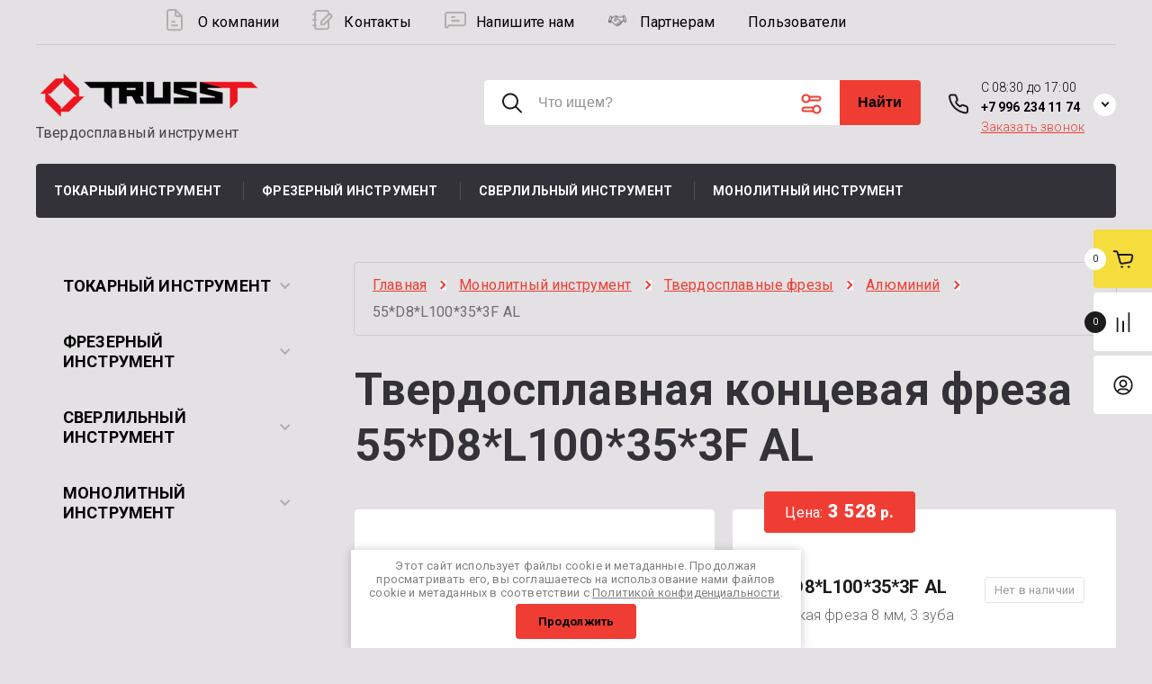

--- FILE ---
content_type: text/html; charset=utf-8
request_url: https://trusst-rus.ru/magazin/product/shop/product/55-d8-l60-24-3f-al
body_size: 29679
content:

	<!doctype html>
<html lang="ru"> 
<html lang="ru">
<head>
<meta charset="utf-8">
<meta name="robots" content="all">
<title>Трехзубая фреза для алюминия диаметром 8 мм. Купить фрезу по алюминию в наличии в Москве, Санкт-Петербурге, Челябинске, Краснодаре по самым низким ценам.</title>
<!-- assets.top -->
<meta property="og:title" content="Твердосплавная концевая фреза 55*D8*L100*35*3F AL">
<meta name="twitter:title" content="Твердосплавная концевая фреза 55*D8*L100*35*3F AL">
<meta property="og:description" content="Твердосплавная концевая 3-х зубая фреза по алюминию, цветным металлам и пластинку, диаметром 8 мм. Предназначена для обработки цветных материалов твердостью до 55 единиц (HRC). В наличии на складе в России. Самые низкие цены.">
<meta name="twitter:description" content="Твердосплавная концевая 3-х зубая фреза по алюминию, цветным металлам и пластинку, диаметром 8 мм. Предназначена для обработки цветных материалов твердостью до 55 единиц (HRC). В наличии на складе в России. Самые низкие цены.">
<meta property="og:image" content="https://trusst-rus.ru/thumb/2/p7y5EXlLlSwnuC1GlLPfHg/350r350/d/ploskaya_2000na1000.png">
<meta name="twitter:image" content="https://trusst-rus.ru/thumb/2/p7y5EXlLlSwnuC1GlLPfHg/350r350/d/ploskaya_2000na1000.png">
<meta property="og:image:type" content="image/png">
<meta property="og:image:width" content="350">
<meta property="og:image:height" content="350">
<meta property="og:type" content="website">
<meta property="og:url" content="https://trusst-rus.ru/magazin/product/shop/product/55-d8-l60-24-3f-al">
<meta name="twitter:card" content="summary">
<!-- /assets.top -->

<meta name="description" content="Твердосплавная концевая 3-х зубая фреза по алюминию, цветным металлам и пластинку, диаметром 8 мм. Предназначена для обработки цветных материалов твердостью до 55 единиц (HRC). В наличии на складе в России. Самые низкие цены.">
<meta name="keywords" content="Концевая фреза, твердосплавная фреза, монолитная фреза, фреза 8 мм, фреза по металлу, фреза для алюминия, фреза для цветных металлов, фреза для медных сплавов, 55*D8*L100*35*3F">
<meta name="SKYPE_TOOLBAR" content="SKYPE_TOOLBAR_PARSER_COMPATIBLE">
<meta name="viewport" content="width=device-width, initial-scale=1.0, maximum-scale=1.0, user-scalable=no">
<meta name="format-detection" content="telephone=no">
<meta http-equiv="x-rim-auto-match" content="none">


<!-- JQuery -->
<script src="/g/libs/jquery/1.10.2/jquery.min.js" charset="utf-8"></script>
<!-- JQuery -->

<!-- Common js -->
	<link rel="stylesheet" href="/g/css/styles_articles_tpl.css">
<link rel="stylesheet" href="/g/libs/lightgallery-proxy-to-hs/lightgallery.proxy.to.hs.min.css" media="all" async>
<script src="/g/libs/lightgallery-proxy-to-hs/lightgallery.proxy.to.hs.stub.min.js"></script>
<script src="/g/libs/lightgallery-proxy-to-hs/lightgallery.proxy.to.hs.js" async></script>

            <!-- 46b9544ffa2e5e73c3c971fe2ede35a5 -->
            <script src='/shared/s3/js/lang/ru.js'></script>
            <script src='/shared/s3/js/common.min.js'></script>
        <link rel='stylesheet' type='text/css' href='/shared/s3/css/calendar.css' /><link rel="icon" href="/favicon.ico" type="image/x-icon">

<!--s3_require-->
<link rel="stylesheet" href="/g/basestyle/1.0.1/user/user.css" type="text/css"/>
<script type="text/javascript" src="/g/basestyle/1.0.1/user/user.js" async></script>
<link rel="stylesheet" href="/t/images/__cssbootstrap/red2_1633687624_bootstrap.css" type="text/css"/>
<!--/s3_require-->

<link rel='stylesheet' type='text/css' href='/t/images/__csspatch/26/patch.css'/>
<!-- Common js -->

<!-- Shop init -->
			
		
		
		
			<link rel="stylesheet" type="text/css" href="/g/shop2v2/default/css/theme.less.css">		
			<script type="text/javascript" src="/g/printme.js"></script>
		<script type="text/javascript" src="/g/shop2v2/default/js/tpl.js"></script>
		<script type="text/javascript" src="/g/shop2v2/default/js/baron.min.js"></script>
		
			<script type="text/javascript" src="/g/shop2v2/default/js/shop2.2.js"></script>
		
	<script type="text/javascript">shop2.init({"productRefs": {"811882304":{"ugol_naklona_spirali":{"45":["1161975504"]},"dlina_frezy_mm":{"91445104":["1161975504"]},"d_diametr_rez_casti_":{"91458704":["1161975504"]},"l1":{"35":["1161975504"]},"f_cislo_zub_ev_":{"91462704":["1161975504"]},"pokrytie":{"91477504":["1161975504"]},"tip_frezy_898":{"91553904":["1161975504"]},"d_mm_494":{"8":["1161975504"]}}},"apiHash": {"getPromoProducts":"642b6892afd0e140cf0d1991dbb91dcd","getSearchMatches":"0fbac92ca2f890b43b8d5c5ef91ecba0","getFolderCustomFields":"0af276ac6a3c41c917c34e5ab710edcb","getProductListItem":"be1f5cc71cb931f97990bbc070423983","cartAddItem":"aa7154c1db9eb87a4bf7afa0069819d1","cartRemoveItem":"60232002fded270868ba91a2f70aa73d","cartUpdate":"8b8b66bc3e805b2f30c93347db3cb541","cartRemoveCoupon":"61d3ff12ed73507366d94586440ee848","cartAddCoupon":"4621d3cd9027d9ea2d0094c977be12b6","deliveryCalc":"43328f584d3f37c7be5cb08db4b0f0fe","printOrder":"5661aae94c37e957d3e3475780770d8f","cancelOrder":"b260ea4afcda4401b2b841ef99a17470","cancelOrderNotify":"5ddbf729b1f077fc641026e1a605f83c","repeatOrder":"6bc2f9b8aa7733c5947a4e7378831032","paymentMethods":"b3803014ae8176c8f553146dc08277e5","compare":"baf915c81fc2cf03ece30487a5e6819c"},"hash": null,"verId": 3336704,"mode": "product","step": "","uri": "/magazin","IMAGES_DIR": "/d/","my": {"card_image_width":"1920","card_image_height":"1920","gr_shop2_msg":true,"new_shop2_msg":true,"gr_cart_show_options_text":"\u0412\u0441\u0435 \u043f\u0430\u0440\u0430\u043c\u0435\u0442\u0440\u044b","gr_rating_block_title":true,"show_sections":true,"gr_coupon_remodal":false,"gr_card_vertical_slider":true,"buy_alias":"\u0414\u043e\u0431\u0430\u0432\u0438\u0442\u044c \u0432 \u043a\u043e\u0440\u0437\u0438\u043d\u0443","buy_mod":true,"buy_kind":true,"on_shop2_btn":true,"price_title":true,"show_flags_filter":false,"lazy_load_subpages":true,"gr_product_page_version":"global:shop2.2.120-14-product.tpl","gr_cart_page_version":"global:shop2.2.120-14-cart.tpl","gr_collections_item":"global:shop2.2.120-14-product-item-collections.tpl","gr_product_list_thumbs":"global:shop2.2.120-14-product-list-thumbs.tpl","gr_lazy_load":false,"gr_pagelist_lazy_load":true,"gr_hide_price_placeholder":false,"gr_search_range_slider":false,"gr_filter_range_slider":false,"gr_filter_remodal":true,"gr_filter_remodal_btn":"\u0424\u0438\u043b\u044c\u0442\u0440 \u043f\u043e\u0434\u0431\u043e\u0440\u0430","gr_filter_placeholders":true,"gr_show_slider_autoplay":true,"gr_enable_images_settings":true,"gr_vendor_in_thumbs":true,"gr_show_one_click_in_thumbs":false,"gr_product_list_titles":true,"gr_pagelist_only_icons":false,"gr_kinds_slider":true,"gr_show_collcetions_amount":true,"gr_cart_titles":true,"gr_cart_auth_remodal":true,"gr_one_click_placeholder":true,"gr_filter_sorting_title":"\u0421\u043e\u0440\u0442\u0438\u0440\u043e\u0432\u043a\u0430:","gr_by_price_desc":"\u0421\u0430\u043c\u044b\u0435 \u0434\u043e\u0440\u043e\u0433\u0438\u0435","gr_by_price_asc":"\u0421\u0430\u043c\u044b\u0435 \u0434\u0435\u0448\u0435\u0432\u044b\u0435","gr_by_name_asc":"\u041d\u0430\u0437\u0432\u0430\u043d\u0438\u0435 \u043e\u0442 \u0410","gr_by_name_desc":"\u041d\u0430\u0437\u0432\u0430\u043d\u0438\u0435 \u043e\u0442 \u042f","gr_filter_default_sorting":"\u043f\u043e \u0443\u043c\u043e\u043b\u0447\u0430\u043d\u0438\u044e","gr_filter_default_sorting_item":"\u043f\u043e \u0443\u043c\u043e\u043b\u0447\u0430\u043d\u0438\u044e","gr_login_placeholered":true,"gr_cart_preview_version":"2.2.120.14","gr_special_placeholder":true,"gr_show_collections_compare":true,"smart_search_placeholder_text":"\u0427\u0442\u043e \u0438\u0449\u0435\u043c?","payment_system":true,"hide_article_if_blank":"true","hide_in_filter":["price","new","special"]},"shop2_cart_order_payments": 1,"cf_margin_price_enabled": 0,"maps_yandex_key":"11d31d82-29cc-478d-a050-50a2c592204a","maps_google_key":""});</script>
<style type="text/css">.product-item-thumb {width: 450px;}.product-item-thumb .product-image, .product-item-simple .product-image {height: 190px;width: 450px;}.product-item-thumb .product-amount .amount-title {width: 354px;}.product-item-thumb .product-price {width: 400px;}.shop2-product .product-side-l {width: 200px;}.shop2-product .product-image {height: 190px;width: 200px;}.shop2-product .product-thumbnails li {width: 56px;height: 56px;}</style>
<!-- shop init -->

<!-- Custom styles -->
<link rel="stylesheet" href="/g/libs/jqueryui/datepicker-and-slider/css/jquery-ui.css">
<link rel="stylesheet" href="/g/libs/lightgallery/v1.2.19/lightgallery.css">
<link rel="stylesheet" href="/g/libs/remodal/css/remodal.css">
<link rel="stylesheet" href="/g/libs/remodal/css/remodal-default-theme.css">
<link rel="stylesheet" href="/g/libs/waslide/css/waslide.css">
<link rel="stylesheet" href="/g/libs/jquery-popover/0.0.4/jquery.popover.css">
<link rel="stylesheet" href="/g/libs/jquery-slick/1.8.1/slick-1.8.1.min.css">
<link href="https://fonts.googleapis.com/css2?family=Roboto:wght@300;400;500;700;900&display=swap" rel="stylesheet">
<!-- Custom styles -->

		    <link rel="stylesheet" href="/g/templates/shop2/2.120.2/2.2.120-14/themes/theme0/theme.scss.css">
	
<link rel="stylesheet" href="/g/templates/shop2/2.120.2/2.2.120-14/css/global_styles.css">

	<link rel="stylesheet" href="/t/v17758/images/css/bdr_styles.scss.css">
<!-- Custom js -->
<script src="/g/libs/jquery-responsive-tabs/1.6.3/jquery.responsiveTabs.min.js" charset="utf-8"></script>
<script src="/g/libs/jquery-match-height/0.7.2/jquery.matchHeight.min.js" charset="utf-8"></script>
<script src="/g/libs/jqueryui/datepicker-and-slider/js/jquery-ui.min.js" charset="utf-8"></script>
<script src="/g/libs/jqueryui/touch_punch/jquery.ui.touch_punch.min.js" charset="utf-8"></script>
<script src="/g/libs/waslide/js/animit.js" charset="utf-8"></script>
<script src="/g/s3/misc/form/shop-form/shop-form-minimal.js" charset="utf-8"></script>
<script src="/g/libs/flexmenu/1.4.2/flexmenu.min.modern.js" charset="utf-8"></script>
<script src="/g/libs/lightgallery/v1.2.19/lightgallery.js" charset="utf-8"></script>
<script src="/g/libs/remodal/js/remodal.js" charset="utf-8"></script>
<script src="/g/libs/jquery-popover/0.0.4/jquery.popover.js"></script>
<script src="/g/libs/jquery-slick/1.8.1/slick-1.8.1.min.js" charset="utf-8"></script>
<!-- Custom js -->

<!-- Shop JS -->
	<script src="/g/templates/shop2/2.120.2/2.2.120-14/js/additional_work/shop2_msg.js" charset="utf-8"></script>







	
<script src="/g/templates/shop2/widgets/js/timer.js"></script>
<script src="/g/templates/shop2/2.120.2/2.2.120-14/js/plugins.js" charset="utf-8"></script>
<script src="/g/templates/shop2/2.120.2/2.2.120-14/js/row_menu_plugin.js" charset="utf-8"></script>
<script src="/g/templates/shop2/2.120.2/2.2.120-14/js/waslidemenu.js" charset="utf-8"></script>

	<script src="/t/v17758/images/js/shop_main.js" charset="utf-8"></script>
<!-- Shop JS -->





</head>
<body class="site new_shop2_msg">
    <div class="site__wrapper">
		    	<!-- site-header -->
        <header role="banner" class="site-header"> 
        	<div class="site-header__inner">
	            <div class="burger-menu-overlay">
	                <div class="burger-menu">
	                    <div class="burger-menu-close"></div>
	                    <div class="burger-menu__top">
	                        <div class="burger-menu__tab-btn tab-btn-1 active">Каталог</div>
	                        <div class="burger-menu__tab-btn tab-btn-2">Меню</div>
	                    </div>
	                    <div class="burger-menu__middel">
	                        <div class="burger-menu__tab-content burger-tab-content-1 active"></div>
	                        <div class="burger-menu__tab-content burger-tab-content-2"></div>
	                    </div>
	                </div>
	            </div>
	            <div class="site-header__top">
	                <div class="burger-menu-btn">
                		<svg class="gr-svg-icon">
						  <use xlink:href="#burger_menu_btn_icon"></use>
						</svg>
	                </div>
	                	                <nav class="site-header__nav">
	                    						    <ul class="site-header__nav-list menu-default row-menu-init">
						        						
						            						
						            						                <li class="has">
					                	 						                	<span class="icon">
						                		<a href="/o-kompanii" target="_blank">
						                						                                            			                                                <svg width="18" height="25" viewBox="0 0 18 25" fill="none" xmlns="http://www.w3.org/2000/svg">
<path fill-rule="evenodd" clip-rule="evenodd" d="M3 2.07645C2.44772 2.07645 2 2.5263 2 3.08123V21.1672C2 21.7221 2.44772 22.172 3 22.172H15C15.5523 22.172 16 21.7221 16 21.1672V9.10989H12C10.3431 9.10989 9 7.76033 9 6.09556V2.07645H3ZM11 3.49742L14.5858 7.10033H12C11.4477 7.10033 11 6.65048 11 6.09556V3.49742ZM0 3.08123C0 1.41646 1.34315 0.0668945 3 0.0668945H10C10.2652 0.0668945 10.5196 0.172755 10.7071 0.361187L17.7071 7.39463C17.8946 7.58306 18 7.83863 18 8.10511V21.1672C18 22.832 16.6569 24.1815 15 24.1815H3C1.34315 24.1815 0 22.832 0 21.1672V3.08123ZM5 14.1338C5 13.5788 5.44772 13.129 6 13.129H9C9.55229 13.129 10 13.5788 10 14.1338C10 14.6887 9.55229 15.1386 9 15.1386H6C5.44772 15.1386 5 14.6887 5 14.1338ZM5 18.1529C5 17.598 5.44772 17.1481 6 17.1481H12C12.5523 17.1481 13 17.598 13 18.1529C13 18.7078 12.5523 19.1577 12 19.1577H6C5.44772 19.1577 5 18.7078 5 18.1529Z" fill="#B0B0AD"/>
</svg>

			                                            			                                         
						                		</a>  
		                                    </span>
	                                    					                	<a href="/o-kompanii" target="_blank">О компании</a>
						            						            						
						        						
						            						                						                        </li>
						                    						                						            						
						            						                <li class="">
					                	 						                	<span class="icon">
						                		<a href="/kontakty" target="_blank">
						                						                                            			                                                <svg width="23" height="23" viewBox="0 0 23 23" fill="none" xmlns="http://www.w3.org/2000/svg">
<path fill-rule="evenodd" clip-rule="evenodd" d="M2 3.08123C2 1.41646 3.34315 0.0668945 5.00001 0.0668945H16C17.6569 0.0668945 19 1.41646 19 3.08123V3.49742C19.5119 3.49742 20.0237 3.69361 20.4142 4.086L22 5.67937C22.7811 6.46414 22.7811 7.73652 22 8.5213L19 11.5356V19.1577C19 20.8224 17.6569 22.172 16 22.172H5.00001C3.34315 22.172 2 20.8224 2 19.1577V18.1529H1C0.447716 18.1529 0 17.703 0 17.1481C0 16.5932 0.447716 16.1433 1 16.1433H2V12.1242H1C0.447716 12.1242 0 11.6744 0 11.1194C0 10.5645 0.447716 10.1147 1 10.1147H2V6.09556H1C0.447716 6.09556 0 5.6457 0 5.09078C0 4.53586 0.447716 4.086 1 4.086H2V3.08123ZM4.00001 6.09556C4.55229 6.09556 5.00001 5.6457 5.00001 5.09078C5.00001 4.53586 4.55229 4.086 4.00001 4.086V3.08123C4.00001 2.5263 4.44772 2.07645 5.00001 2.07645H16C16.5523 2.07645 17 2.5263 17 3.08123V4.67459L9.5858 12.1242C9.21072 12.5011 9.00001 13.0122 9.00001 13.5452V17.1481H12.5858C13.1162 17.1481 13.6249 16.9364 14 16.5595L17 13.5452V19.1577C17 19.7126 16.5523 20.1624 16 20.1624H5.00001C4.44772 20.1624 4.00001 19.7126 4.00001 19.1577V18.1529C4.55229 18.1529 5.00001 17.703 5.00001 17.1481C5.00001 16.5932 4.55229 16.1433 4.00001 16.1433V12.1242C4.55229 12.1242 5.00001 11.6744 5.00001 11.1194C5.00001 10.5645 4.55229 10.1147 4.00001 10.1147V6.09556ZM19 5.50697L11 13.5452L11 15.1386H12.5858L20.5858 7.10033L19 5.50697Z" fill="#B0B0AD"/>
</svg>

			                                            			                                         
						                		</a>  
		                                    </span>
	                                    					                	<a href="/kontakty" target="_blank">Контакты</a>
						            						            						
						        						
						            						                						                        </li>
						                    						                						            						
						            						                <li class="">
					                	 						                	<span class="icon">
						                		<a href="/napishite-nam" target="_blank">
						                						                                            			                                                <svg width="24" height="19" viewBox="0 0 24 19" fill="none" xmlns="http://www.w3.org/2000/svg">
<path fill-rule="evenodd" clip-rule="evenodd" d="M3 2.08597C2.44772 2.08597 2 2.53582 2 3.09075V16.7414L4.29289 14.4376C4.48043 14.2492 4.73478 14.1433 5 14.1433H21C21.5523 14.1433 22 13.6934 22 13.1385V3.09075C22 2.53582 21.5523 2.08597 21 2.08597H3ZM0 3.09075C0 1.42598 1.34314 0.076416 3 0.076416H21C22.6569 0.076416 24 1.42598 24 3.09075V13.1385C24 14.8033 22.6569 16.1529 21 16.1529H5.41421L3.41421 18.1624C2.15429 19.4284 0 18.5318 0 16.7414V3.09075ZM7 6.10508C7 5.55016 7.44772 5.1003 8 5.1003H11C11.5523 5.1003 12 5.55016 12 6.10508C12 6.66 11.5523 7.10986 11 7.10986H8C7.44772 7.10986 7 6.66 7 6.10508ZM7 10.1242C7 9.56926 7.44772 9.11941 8 9.11941H16C16.5523 9.11941 17 9.56926 17 10.1242C17 10.6791 16.5523 11.129 16 11.129H8C7.44772 11.129 7 10.6791 7 10.1242Z" fill="#B0B0AD"/>
</svg>

			                                            			                                         
						                		</a>  
		                                    </span>
	                                    					                	<a href="/napishite-nam" target="_blank">Напишите нам</a>
						            						            						
						        						
						            						                						                        </li>
						                    						                						            						
						            						                <li class="">
					                	 						                	<span class="icon">
						                		<a href="/partneram">
						                						                                            			                                                <img src="/thumb/2/Sd5ziVBMSnylnQiEZNAbog/20c20/d/pngwingcom.png" />
			                                            			                                         
						                		</a>  
		                                    </span>
	                                    					                	<a href="/partneram">Партнерам</a>
						            						            						
						        						
						            						                						                        </li>
						                    						                						            						
						            						                <li class="">
					                	 					                	<a href="/users">Пользователи</a>
						            						            						
						        						        </li>
						    </ul>
						    							                </nav>
	            </div>
	            <div class="site-header__middel">
	                <div class="site-header__middel-left">
	                    <div class="site-logo change_position">
	                        	                        	                            <a class="site-logo__img" href="https://trusst-rus.ru">
	                                <img src="/thumb/2/Dcxc6fKIKdx-nnQ9NfTkeg/250r/d/999999999.png" alt="" title="" style="max-width: 250px;">
	                            </a>
	                        	                        <div class="site-logo__name-wrap">
	                            	                            	                                <div class="site-logo__subtitle">Твердосплавный инструмент</div>
	                              
	                        </div>
	                    </div>
	                </div>
	                <div class="site-header__middel-right">
	                			                    <form action="/magazin/search" method="get" class="header-search-form">
		                        <input name="search_text" type="text" class="header-search-form__input" value="" placeholder="Что ищем?"/>
		                        <button class="header-search-form__btn">Найти</button>
		                        <div class="header-search-form__advanced-btn" data-remodal-target="search_form">
	                        		<svg class="gr-svg-icon">
									  <use xlink:href="#advanced_search_btn"></use>
									</svg>
		                        </div>
		                    <re-captcha data-captcha="recaptcha"
     data-name="captcha"
     data-sitekey="6LcNwrMcAAAAAOCVMf8ZlES6oZipbnEgI-K9C8ld"
     data-lang="ru"
     data-rsize="invisible"
     data-type="image"
     data-theme="light"></re-captcha></form>
	                    						<div class="remodal" data-remodal-id="search_form" role="dialog" data-remodal-options="hashTracking: false">
						    <button data-remodal-action="close" class="close-button">
					    		<svg class="gr-svg-icon">
								  <use xlink:href="#close_btn_icon"></use>
								</svg>
					    	</button>
						    <div class="search-form__title">Расширенный поиск</div>
						    <nav class="search-form__mobile"></nav>
						    	
	
<div class="shop2-block search-form">
	<div class="search-form__inner">
		<div class="search-form__header">Поиск</div>
		<div class="search-rows">
			<form action="/magazin/search" enctype="multipart/form-data">
				<input type="hidden" name="sort_by" value=""/>
				
									<div class="search-rows__row gr-field-style float_row">
						<div class="row-title field-title"><span>Цена (р.)<span>:</span></span></div>
						<div class="row-body">
							<label class="input-from">
								<span class="input-from__title">от</span>
								<input name="s[price][min]" type="text" size="5" class="small" value="" placeholder="от" data-range_min="0" oninput="this.value = this.value.replace (/\D/, '')" />
							</label>
							<label class="input-to">
								<span class="input-to__title">до</span>
								<input name="s[price][max]" type="text" size="5" class="small" value="" placeholder="до" data-range_max="200000" oninput="this.value = this.value.replace (/\D/, '')" />
							</label>
													</div>
					</div>
				
									<div class="search-rows__row gr-field-style">
						<label class="row-title field-title" for="shop2-name"><span>Название<span>:</span></span></label>
						<div class="row-body">
							<input type="text" name="s[name]" size="20" id="shop2-name" value="" />
						</div>
					</div>
				
									<div class="search-rows__row gr-field-style">
						<label class="row-title field-title" for="shop2-article"><span>Артикул<span>:</span></span></label>
						<div class="row-body">
							<input type="text" name="s[article]" id="shop2-article" value="" />
						</div>
					</div>
				
									<div class="search-rows__row gr-field-style">
						<label class="row-title field-title" for="shop2-text"><span>Текст<span>:</span></span></label>
						<div class="row-body">
							<input type="text" name="search_text" size="20" id="shop2-text"  value="" />
						</div>
					</div>
				
				
									<div class="search-rows__row gr-field-style">
						<div class="row-title field-title"><span>Выберите категорию<span>:</span></span></div>
						<div class="row-body">
							<select name="s[folder_id]" id="s[folder_id]">
								<option value="">Все</option>
																																												<option value="78235304" >
											 Токарный инструмент
										</option>
																																				<option value="78235504" >
											&raquo; Токарные пластины по ISO
										</option>
																																				<option value="78235704" >
											&raquo; Резьбовые пластины
										</option>
																																				<option value="78235904" >
											&raquo; Отрезные пластины
										</option>
																																				<option value="78236304" >
											&raquo; Токарные державки
										</option>
																																				<option value="78236504" >
											&raquo;&raquo; Для наружного точения
										</option>
																																				<option value="78236704" >
											&raquo;&raquo; Расточные державки
										</option>
																																				<option value="192399504" >
											&raquo;&raquo; Отрезные державки
										</option>
																																				<option value="78237104" >
											&raquo;&raquo; Резцы резьбовые
										</option>
																																				<option value="78237304" >
											&raquo;&raquo; Комплектующие
										</option>
																																				<option value="78237504" >
											 Фрезерный инструмент
										</option>
																																				<option value="78237704" >
											&raquo; Фрезерные пластины
										</option>
																																				<option value="78237904" >
											&raquo; Корпуса фрез
										</option>
																																				<option value="78238104" >
											&raquo;&raquo; Фрезы 90°
										</option>
																																				<option value="78238304" >
											&raquo;&raquo; Фрезы 75°
										</option>
																																				<option value="78238504" >
											&raquo;&raquo; Фрезы 45°
										</option>
																																				<option value="78238704" >
											&raquo;&raquo; Высокоподачные фрезы
										</option>
																																				<option value="78238904" >
											&raquo;&raquo; С круглыми пластинами
										</option>
																																				<option value="78239104" >
											&raquo;&raquo; Фасочные фрезы
										</option>
																																				<option value="78239304" >
											&raquo;&raquo; Длиннокромочные фрезы
										</option>
																																				<option value="78239504" >
											&raquo;&raquo; Пазовые фрезы
										</option>
																																				<option value="36998908" >
											&raquo;&raquo; Дисковые фрезы
										</option>
																																				<option value="78239704" >
											&raquo; Комплектующие
										</option>
																																				<option value="78239904" >
											 Сверлильный инструмент
										</option>
																																				<option value="78240104" >
											&raquo; Сверлильные пластины
										</option>
																																				<option value="78240304" >
											&raquo; Корпус сверла
										</option>
																																				<option value="78233904" >
											 Монолитный инструмент
										</option>
																																				<option value="78234104" >
											&raquo; Твердосплавные фрезы
										</option>
																																				<option value="78234304" >
											&raquo;&raquo; Широкого назначения
										</option>
																																				<option value="78234504" >
											&raquo;&raquo; Черновые
										</option>
																																				<option value="78234704" >
											&raquo;&raquo; Титан и жаропрочные материалы
										</option>
																																				<option value="78234904" >
											&raquo;&raquo; Фасочные фрезы
										</option>
																																				<option value="78235104" >
											&raquo;&raquo; Алюминий
										</option>
																																				<option value="60369109" >
											&raquo; Твердосплавные сверла
										</option>
																																				<option value="103528508" >
											&raquo; Центровочные сверла
										</option>
																																				<option value="131546909" >
											&raquo; Твердосплавные столбики
										</option>
																								</select>
						</div>
					</div>

					<div id="shop2_search_custom_fields"></div>
							
								
									<div class="search-rows__row gr-field-style">
						<div class="row-title field-title"><span>Производитель<span>:</span></span></div>
						<div class="row-body">
							<select name="s[vendor_id]">
								<option value="">Все</option>          
																	<option value="18818904" >Aberas</option>
																	<option value="18819104" >Aclus</option>
																	<option value="18819304" >Ampiles</option>
																	<option value="18819504" >Aorist</option>
																	<option value="18819704" >Berta</option>
																	<option value="18819904" >Casar</option>
																	<option value="18820104" >Celius</option>
																	<option value="18820304" >Delta</option>
																	<option value="18820504" >Dieresis</option>
																	<option value="18820704" >Digamma</option>
																	<option value="18820904" >Eitva</option>
																	<option value="18821104" >Epsilon</option>
																	<option value="18821304" >Ermius</option>
																	<option value="18821504" >Eslem</option>
																	<option value="18821704" >Eszett</option>
																	<option value="18821904" >Fita</option>
																	<option value="18822104" >Friedrich</option>
																	<option value="18822304" >Heinrich</option>
																	<option value="18822504" >Hekiu</option>
																	<option value="18822704" >Ipsilon</option>
																	<option value="18822904" >Khajro</option>
																	<option value="18823104" >Kisne</option>
																	<option value="18823304" >Kivenmas</option>
																	<option value="18823504" >Lamed</option>
																	<option value="18823704" >Mujh</option>
																	<option value="18823904" >Omega</option>
																	<option value="18824104" >Omicron</option>
																	<option value="18824304" >Pangram</option>
																	<option value="18824504" >Sampi</option>
																	<option value="18824704" >Sigma</option>
																	<option value="18824904" >Traneus</option>
																	<option value="18825104" >Uria</option>
																	<option value="18825304" >Vacat</option>
																	<option value="18825504" >Venelus</option>
																	<option value="18825704" >Vita</option>
																	<option value="18825904" >Whaipara</option>
																	<option value="18826104" >Xoffer</option>
																	<option value="18826304" >Zeke</option>
																	<option value="18826504" >Zeta</option>
																	<option value="18826704" >Самех</option>
															</select>
						</div>
					</div>
				
														    <div class="search-rows__row gr-field-style">
					        <div class="row-title field-title"><span>Новинка<span>:</span></span></div>
					        <div class="row-body">
					            					            <select name="s[flags][2]">
						            <option value="">Все</option>
						            <option value="1">да</option>
						            <option value="0">нет</option>
						        </select>
					        </div>
					    </div>
			    															    <div class="search-rows__row gr-field-style">
					        <div class="row-title field-title"><span>Спецпредложение<span>:</span></span></div>
					        <div class="row-body">
					            					            <select name="s[flags][1]">
						            <option value="">Все</option>
						            <option value="1">да</option>
						            <option value="0">нет</option>
						        </select>
					        </div>
					    </div>
			    									
				

									<div class="search-rows__row gr-field-style">
						<div class="row-title field-title"><span>Результатов на странице<span>:</span></span></div>
						<div class="row-body">
							<select name="s[products_per_page]">
																																		<option value="5">5</option>
																										<option value="20">20</option>
																										<option value="35">35</option>
																										<option value="50">50</option>
																										<option value="65">65</option>
																										<option value="80">80</option>
																										<option value="95">95</option>
															</select>
						</div>
					</div>
				
				<div class="search-rows__btn">
					<button type="submit" class="search-btn gr-button-1">Поиск</button>
				</div>
			</form >
		</div>
	</div>
</div><!-- Search Form -->						</div>
	                    
	                    	                        <div class="header-contacts">
	                            	                                <div class="header-contacts__work-time">C 08:30 до 17:00</div>
	                            	                            	                                	                                    <div class="header-contacts__phone">
	                                        <a href="tel:+7 996 234 11 74" class="gr-phone__tel">+7 996 234 11 74</a>
	                                    </div>
	                                	                                                            <div class="header-contacts__call_me-form" data-remodal-target="call-me-form">Заказать звонок</div>
                                <div class="remodal" data-remodal-id="call-me-form" role="dialog" data-remodal-options="hashTracking: false">
                                	<div class="call-me-form-title">Заказать звонок</div>
							    	
                        	
	    
        
    <div class="tpl-anketa" data-api-url="/-/x-api/v1/public/?method=form/postform&param[form_id]=14500104" data-api-type="form">
    		    	                <div class="tpl-anketa__right">
	        	            <form method="post" action="/" data-s3-anketa-id="14500104">
	                <input type="hidden" name="param[placeholdered_fields]" value="1" />
	                <input type="hidden" name="form_id" value="14500104">
	                	                	                <input type="hidden" name="param[hide_title]" value="1" />
	                <input type="hidden" name="param[product_name]" value="" />
                	<input type="hidden" name="param[product_link]" value="https://" />
                	<input type="hidden" name="param[policy_checkbox]" value="" />
                	<input type="hidden" name="param[has_span_button]" value="" />
	                <input type="hidden" name="tpl" value="global:shop2.form.minimal.tpl">
	                		                		                    		                        <div class="tpl-field type-text field-required">
		                            		                            
		                            		                            <div class="field-value">
		                                		                                		                                    <input type="text" 
		                                    	 required  
			                                    size="30" 
			                                    maxlength="100" 
			                                    value="" 
			                                    name="d[0]" 
			                                    placeholder="Имя *" 
		                                    />
		                                		                                
		                                		                            </div>
		                        </div>
		                    		                		                    		                        <div class="tpl-field type-phone field-required">
		                            		                            
		                            		                            <div class="field-value">
		                                		                                		                                    <input type="text" 
		                                    	 required  
			                                    size="30" 
			                                    maxlength="100" 
			                                    value="" 
			                                    name="d[1]" 
			                                    placeholder="Телефон *" 
		                                    />
		                                		                                
		                                		                            </div>
		                        </div>
		                    		                		                    		                        <div class="tpl-field type-email field-required">
		                            		                            
		                            		                            <div class="field-value">
		                                		                                		                                    <input type="text" 
		                                    	 required  
			                                    size="30" 
			                                    maxlength="100" 
			                                    value="" 
			                                    name="d[2]" 
			                                    placeholder="E-Mail *" 
		                                    />
		                                		                                
		                                		                            </div>
		                        </div>
		                    		                		                    		                        <div class="tpl-field type-checkbox field-required">
		                            		                            
		                            		                            <div class="field-value">
		                                		                                		                                    <ul>
		                                        		                                            <li>
	                                            		
	                                            		<label>
	                                            			<input 
	                                            				 required  
			                                            		type="checkbox" 
			                                            		value="Да" 
			                                            		name="d[3]" 
		                                            		/>
	                                            			<span>Я выражаю&nbsp;<a href="/users/agreement" onclick="window.open(this.href, '', 'resizable=no,status=no,location=no,toolbar=no,menubar=no,fullscreen=no,scrollbars=no,dependent=no,width=500,left=500,height=700,top=700'); return false;">согласие на передачу и обработку персональных данных</a>&nbsp;в соответствии с&nbsp;<a href="/politika-konfidencialnosti" onclick="window.open(this.href, '', 'resizable=no,status=no,location=no,toolbar=no,menubar=no,fullscreen=no,scrollbars=no,dependent=no,width=500,left=500,height=700,top=700'); return false;">Политикой конфиденциальности</a> <ins class="field-required-mark">*</ins></span>
	                                            		</label>
		                                        	</li>
		                                        		                                    </ul>
		                                		                                
		                                		                            </div>
		                        </div>
		                    		                	
	        			        		
	                	
	                <div class="tpl-field tpl-field-button">
	                    <button type="submit" class="tpl-form-button">Заказать</button>
	                </div>
	
	            <re-captcha data-captcha="recaptcha"
     data-name="captcha"
     data-sitekey="6LcNwrMcAAAAAOCVMf8ZlES6oZipbnEgI-K9C8ld"
     data-lang="ru"
     data-rsize="invisible"
     data-type="image"
     data-theme="light"></re-captcha></form>
	            
	        		        	
	                </div>
    </div>
								    <button data-remodal-action="close" class="close-button">
							    		<svg class="gr-svg-icon">
										  <use xlink:href="#close_btn_icon"></use>
										</svg>
							    	</button>
								</div>
	                            <span class="header-contacts__arrow">
                            		<svg class="gr-svg-icon">
									  <use xlink:href="#arrow_down_icon"></use>
									</svg>
	                            </span>
	
	                            	                                <div class="header-contacts__popup">
	                                    	                                        <div class="header-contacts__popup-wrap">
	                                            	                                                	                                            	                                        </div>
	                                    	                                    	                                        <div class="header-contacts__popup-address">Челябинская область, г. Копейск ул Энергетиков 5</div>
	                                    	                                    	                                </div>
	                            	
	                        </div>
	                    	                </div>        
	            </div>
	            <div class="site-header__categories desktop_categories">
					<ul class="site-header__categories-list menu-default row-menu-init">
																																																		<li class="has"><a href="/magazin/folder/tools"><span>Токарный инструмент</span></a>
																																																						<ul>
																												 <div class="menu-block__btn">
								        	<span class="menu-block__btn-title">Смотреть все</span>
								        </div>
							        																														<li class=""><a href="/magazin/folder/tokarnyeplastinypoiso"><span>Токарные пластины по ISO</span></a>
																																																						</li>
																																							<li class=""><a href="/magazin/folder/rezbovyeplastiny"><span>Резьбовые пластины</span></a>
																																																						</li>
																																							<li class=""><a href="/magazin/folder/otreznye"><span>Отрезные пластины</span></a>
																																																						</li>
																																							<li class="has"><a href="/magazin/folder/tokarnyederzhavki"><span>Токарные державки</span></a>
																																																						<ul>
																																																<li class=""><a href="/shop/folder/dlya-naruzhnogo-tocheniya"><span>Для наружного точения</span></a>
																																																						</li>
																																							<li class=""><a href="/shop/folder/rastochnye-derzhavki"><span>Расточные державки</span></a>
																																																						</li>
																																							<li class=""><a href="/magazin/folder/otreznye-1"><span>Отрезные державки</span></a>
																																																						</li>
																																							<li class=""><a href="/shop/folder/rezbovye-derzhavki"><span>Резцы резьбовые</span></a>
																																																						</li>
																																							<li class=""><a href="/shop/folder/k-korpusam-frez"><span>Комплектующие</span></a>
																																																						</li>
																			</ul></li>
																			</ul></li>
																																							<li class="has"><a href="/magazin/folder/frezernyyinstrument"><span>Фрезерный инструмент</span></a>
																																																						<ul>
																												 <div class="menu-block__btn">
								        	<span class="menu-block__btn-title">Смотреть все</span>
								        </div>
							        																														<li class=""><a href="/magazin/folder/frezernyeplastiny"><span>Фрезерные пластины</span></a>
																																																						</li>
																																							<li class="has"><a href="/magazin/folder/korpusafrez"><span>Корпуса фрез</span></a>
																																																						<ul>
																																																<li class=""><a href="/magazin/folder/koncevye"><span>Фрезы 90°</span></a>
																																																						</li>
																																							<li class=""><a href="/magazin/folder/frezy-90"><span>Фрезы 75°</span></a>
																																																						</li>
																																							<li class=""><a href="/magazin/folder/torcevye-frezy"><span>Фрезы 45°</span></a>
																																																						</li>
																																							<li class=""><a href="/magazin/folder/vysokopodachnye-frezy"><span>Высокоподачные фрезы</span></a>
																																																						</li>
																																							<li class=""><a href="/magazin/folder/dlya-profilnogo-frezerovaniya"><span>С круглыми пластинами</span></a>
																																																						</li>
																																							<li class=""><a href="/magazin/folder/fasochnye-frezy-1"><span>Фасочные фрезы</span></a>
																																																						</li>
																																							<li class=""><a href="/magazin/folder/dlinnokromochnye-frezy"><span>Длиннокромочные фрезы</span></a>
																																																						</li>
																																							<li class=""><a href="/magazin/folder/pazovye-frezy"><span>Пазовые фрезы</span></a>
																																																						</li>
																																							<li class=""><a href="/folder/diskovye-frezy"><span>Дисковые фрезы</span></a>
																																																						</li>
																			</ul></li>
																																							<li class=""><a href="/shop/folder/k-korpusam-frez-1"><span>Комплектующие</span></a>
																																																						</li>
																			</ul></li>
																																							<li class="has"><a href="/magazin/folder/sverla"><span>Сверлильный инструмент</span></a>
																																																						<ul>
																												 <div class="menu-block__btn">
								        	<span class="menu-block__btn-title">Смотреть все</span>
								        </div>
							        																														<li class=""><a href="/magazin/folder/sverlilnyeplastiny"><span>Сверлильные пластины</span></a>
																																																						</li>
																																							<li class=""><a href="/magazin/folder/korpussverla"><span>Корпус сверла</span></a>
																																																						</li>
																			</ul></li>
																																							<li class="has"><a href="/shop/folder/monolitnyy-instrument"><span>Монолитный инструмент</span></a>
																																																						<ul>
																												 <div class="menu-block__btn">
								        	<span class="menu-block__btn-title">Смотреть все</span>
								        </div>
							        																														<li class="has"><a href="/shop/folder/tverdosplavnye-kontsevye-frezy"><span>Твердосплавные фрезы</span></a>
																																																						<ul>
																																																<li class=""><a href="/shop/folder/tverdosplavnye-frezy"><span>Широкого назначения</span></a>
																																																						</li>
																																							<li class=""><a href="/shop/folder/tverdosplavnye-frezy-dlya-chernovogo-frezerovaniya"><span>Черновые</span></a>
																																																						</li>
																																							<li class=""><a href="/shop/folder/dlya-titana-i-zharoprochnyh-materialov"><span>Титан и жаропрочные материалы</span></a>
																																																						</li>
																																							<li class=""><a href="/magazin/folder/fasochnye-frezy"><span>Фасочные фрезы</span></a>
																																																						</li>
																																							<li class=""><a href="/shop/folder/alyuminij"><span>Алюминий</span></a>
																																																						</li>
																			</ul></li>
																																							<li class=""><a href="/magazin/folder/tverdosplavnye-sverla"><span>Твердосплавные сверла</span></a>
																																																						</li>
																																							<li class=""><a href="/magazin/folder/centrovochnye-sverla"><span>Центровочные сверла</span></a>
																																																						</li>
																																							<li class=""><a href="/magazin/folder/tverdosplavnye-stolbiki"><span>Твердосплавные столбики</span></a>
																													</li></ul>
											</li></ul>
						            </div> 
            </div>
        </header>
        <!-- site-container -->
        <div class="site-container">
        	<div class="site-container__inner">
        		<!-- right-fixed-block -->
		    	<div class="right-fixed-block">
		    										        <div class="fixed-block">
			        					            <div class="fixed-block-item cart-preview-btn">
				            	
			
	<div id="shop2-cart-preview">
		<a href="/magazin/cart">
			<span class="gr-cart-total-amount">0</span>
			<span class="gr-cart-total-sum">0 <span>р.</span></span>
			<svg class="gr-svg-icon">
			  <use xlink:href="#cart_mini_icon"></use>
			</svg>
		</a>
	</div><!-- Cart Preview -->
		
				            </div>
			            			            <a href="/magazin/compare" class="fixed-block-item compare-btn">
			            	<span class="compare__amount">0</span>
		            		<svg class="gr-svg-icon">
							  <use xlink:href="#compare_icon"></use>
							</svg>
			            </a>
			            <div class="fixed-block-item login-btn" data-remodal-target="login-popup-form">
		                	<svg class="gr-svg-icon">
							  <use xlink:href="#login_icon"></use>
							</svg>
			            </div> 
			            <div class="fixed-block-item mobile-search-btn" data-remodal-target="search_form">
		            		<svg class="gr-svg-icon">
							  <use xlink:href="#search_icon"></use>
							</svg>
			            </div>
			        </div>
		    	</div>
		    	<!-- main slider -->
		        		        <!-- advantages block -->
	            	            <!-- folder-block -->
	            				<!-- site-main -->
	            <main role="main" class="site-main"> 
											<div class="site-main__inner">
							<div class="site-main__inner-left">
																    <nav class="shop-folders-wrap">
								        <ul class="site-left-categories shop-folders menu-default">
								            								                								            								                								
								                    								                    								                        <li class="has"><span><a href="/magazin/folder/tools">Токарный инструмент</a></span>
								                        <div class="site-left-categories__button"></div>								                    								
								                    								
								                								            								                								
								                    								                        								                            <ul>
								                        								                    								                    								                        <li class=""><a href="/magazin/folder/tokarnyeplastinypoiso">Токарные пластины по ISO</a>
								                        								                    								
								                    								
								                								            								                								
								                    								                        								                            </li>
								                            								                        								                    								                    								                        <li class=""><a href="/magazin/folder/rezbovyeplastiny">Резьбовые пластины</a>
								                        								                    								
								                    								
								                								            								                								
								                    								                        								                            </li>
								                            								                        								                    								                    								                        <li class=""><a href="/magazin/folder/otreznye">Отрезные пластины</a>
								                        								                    								
								                    								
								                								            								                								
								                    								                        								                            </li>
								                            								                        								                    								                    								                        <li class="has"><a href="/magazin/folder/tokarnyederzhavki">Токарные державки</a>
								                        <div class="site-left-categories__button"></div>								                    								
								                    								
								                								            								                								
								                    								                        								                            <ul>
								                        								                    								                    								                        <li class=""><a href="/shop/folder/dlya-naruzhnogo-tocheniya">Для наружного точения</a>
								                        								                    								
								                    								
								                								            								                								
								                    								                        								                            </li>
								                            								                        								                    								                    								                        <li class=""><a href="/shop/folder/rastochnye-derzhavki">Расточные державки</a>
								                        								                    								
								                    								
								                								            								                								
								                    								                        								                            </li>
								                            								                        								                    								                    								                        <li class=""><a href="/magazin/folder/otreznye-1">Отрезные державки</a>
								                        								                    								
								                    								
								                								            								                								
								                    								                        								                            </li>
								                            								                        								                    								                    								                        <li class=""><a href="/shop/folder/rezbovye-derzhavki">Резцы резьбовые</a>
								                        								                    								
								                    								
								                								            								                								
								                    								                        								                            </li>
								                            								                        								                    								                    								                        <li class=""><a href="/shop/folder/k-korpusam-frez">Комплектующие</a>
								                        								                    								
								                    								
								                								            								                								
								                    								                        								                            </li>
								                            								                                </ul>
								                                </li>
								                            								                                </ul>
								                                </li>
								                            								                        								                    								                    								                        <li class="has"><span><a href="/magazin/folder/frezernyyinstrument">Фрезерный инструмент</a></span>
								                        <div class="site-left-categories__button"></div>								                    								
								                    								
								                								            								                								
								                    								                        								                            <ul>
								                        								                    								                    								                        <li class=""><a href="/magazin/folder/frezernyeplastiny">Фрезерные пластины</a>
								                        								                    								
								                    								
								                								            								                								
								                    								                        								                            </li>
								                            								                        								                    								                    								                        <li class="has"><a href="/magazin/folder/korpusafrez">Корпуса фрез</a>
								                        <div class="site-left-categories__button"></div>								                    								
								                    								
								                								            								                								
								                    								                        								                            <ul>
								                        								                    								                    								                        <li class=""><a href="/magazin/folder/koncevye">Фрезы 90°</a>
								                        								                    								
								                    								
								                								            								                								
								                    								                        								                            </li>
								                            								                        								                    								                    								                        <li class=""><a href="/magazin/folder/frezy-90">Фрезы 75°</a>
								                        								                    								
								                    								
								                								            								                								
								                    								                        								                            </li>
								                            								                        								                    								                    								                        <li class=""><a href="/magazin/folder/torcevye-frezy">Фрезы 45°</a>
								                        								                    								
								                    								
								                								            								                								
								                    								                        								                            </li>
								                            								                        								                    								                    								                        <li class=""><a href="/magazin/folder/vysokopodachnye-frezy">Высокоподачные фрезы</a>
								                        								                    								
								                    								
								                								            								                								
								                    								                        								                            </li>
								                            								                        								                    								                    								                        <li class=""><a href="/magazin/folder/dlya-profilnogo-frezerovaniya">С круглыми пластинами</a>
								                        								                    								
								                    								
								                								            								                								
								                    								                        								                            </li>
								                            								                        								                    								                    								                        <li class=""><a href="/magazin/folder/fasochnye-frezy-1">Фасочные фрезы</a>
								                        								                    								
								                    								
								                								            								                								
								                    								                        								                            </li>
								                            								                        								                    								                    								                        <li class=""><a href="/magazin/folder/dlinnokromochnye-frezy">Длиннокромочные фрезы</a>
								                        								                    								
								                    								
								                								            								                								
								                    								                        								                            </li>
								                            								                        								                    								                    								                        <li class=""><a href="/magazin/folder/pazovye-frezy">Пазовые фрезы</a>
								                        								                    								
								                    								
								                								            								                								
								                    								                        								                            </li>
								                            								                        								                    								                    								                        <li class=""><a href="/folder/diskovye-frezy">Дисковые фрезы</a>
								                        								                    								
								                    								
								                								            								                								
								                    								                        								                            </li>
								                            								                                </ul>
								                                </li>
								                            								                        								                    								                    								                        <li class=""><a href="/shop/folder/k-korpusam-frez-1">Комплектующие</a>
								                        								                    								
								                    								
								                								            								                								
								                    								                        								                            </li>
								                            								                                </ul>
								                                </li>
								                            								                        								                    								                    								                        <li class="has"><span><a href="/magazin/folder/sverla">Сверлильный инструмент</a></span>
								                        <div class="site-left-categories__button"></div>								                    								
								                    								
								                								            								                								
								                    								                        								                            <ul>
								                        								                    								                    								                        <li class=""><a href="/magazin/folder/sverlilnyeplastiny">Сверлильные пластины</a>
								                        								                    								
								                    								
								                								            								                								
								                    								                        								                            </li>
								                            								                        								                    								                    								                        <li class=""><a href="/magazin/folder/korpussverla">Корпус сверла</a>
								                        								                    								
								                    								
								                								            								                								
								                    								                        								                            </li>
								                            								                                </ul>
								                                </li>
								                            								                        								                    								                    								                        <li class="has"><span><a href="/shop/folder/monolitnyy-instrument">Монолитный инструмент</a></span>
								                        <div class="site-left-categories__button"></div>								                    								
								                    								
								                								            								                								
								                    								                        								                            <ul>
								                        								                    								                    								                        <li class="has"><a href="/shop/folder/tverdosplavnye-kontsevye-frezy">Твердосплавные фрезы</a>
								                        <div class="site-left-categories__button"></div>								                    								
								                    								
								                								            								                								
								                    								                        								                            <ul>
								                        								                    								                    								                        <li class=""><a href="/shop/folder/tverdosplavnye-frezy">Широкого назначения</a>
								                        								                    								
								                    								
								                								            								                								
								                    								                        								                            </li>
								                            								                        								                    								                    								                        <li class=""><a href="/shop/folder/tverdosplavnye-frezy-dlya-chernovogo-frezerovaniya">Черновые</a>
								                        								                    								
								                    								
								                								            								                								
								                    								                        								                            </li>
								                            								                        								                    								                    								                        <li class=""><a href="/shop/folder/dlya-titana-i-zharoprochnyh-materialov">Титан и жаропрочные материалы</a>
								                        								                    								
								                    								
								                								            								                								
								                    								                        								                            </li>
								                            								                        								                    								                    								                        <li class=""><a href="/magazin/folder/fasochnye-frezy">Фасочные фрезы</a>
								                        								                    								
								                    								
								                								            								                								
								                    								                        								                            </li>
								                            								                        								                    								                    								                        <li class=""><a href="/shop/folder/alyuminij">Алюминий</a>
								                        								                    								
								                    								
								                								            								                								
								                    								                        								                            </li>
								                            								                                </ul>
								                                </li>
								                            								                        								                    								                    								                        <li class=""><a href="/magazin/folder/tverdosplavnye-sverla">Твердосплавные сверла</a>
								                        								                    								
								                    								
								                								            								                								
								                    								                        								                            </li>
								                            								                        								                    								                    								                        <li class=""><a href="/magazin/folder/centrovochnye-sverla">Центровочные сверла</a>
								                        								                    								
								                    								
								                								            								                								
								                    								                        								                            </li>
								                            								                        								                    								                    								                        <li class=""><a href="/magazin/folder/tverdosplavnye-stolbiki">Твердосплавные столбики</a>
								                        								                    								
								                    								
								                								            								            </li>
								        </ul>
								
								        								            </li>
								            </ul>
								        								    </nav>
															</div>
							<div class="site-main__inner-right">
						
						
<div class="site-path" data-url="/"><a href="/"><span>Главная</span></a> <a href="/shop/folder/monolitnyy-instrument"><span>Монолитный инструмент</span></a> <a href="/shop/folder/tverdosplavnye-kontsevye-frezy"><span>Твердосплавные фрезы</span></a> <a href="/shop/folder/alyuminij"><span>Алюминий</span></a> <span>55*D8*L100*35*3F AL</span></div>						
													<h1>Твердосплавная концевая фреза 55*D8*L100*35*3F AL</h1>
												
							
	<div class="shop2-cookies-disabled shop2-warning hide"></div>
	
	
	
		
							
			
							
			
							
			
		
				
		
				    


	<div class="card-page">
	    <div class="card-page__top">
	        
	        	
	        <form
	            method="post"
	            action="/magazin?mode=cart&amp;action=add"
	            accept-charset="utf-8"
	            class="shop2-product">
	
	            <input type="hidden" name="kind_id" value="1161975504"/>
	            <input type="hidden" name="product_id" value="811882304"/>
	            <input type="hidden" name="meta" value='{&quot;ugol_naklona_spirali&quot;:45,&quot;dlina_frezy_mm&quot;:&quot;91445104&quot;,&quot;d_diametr_rez_casti_&quot;:&quot;91458704&quot;,&quot;l1&quot;:35,&quot;f_cislo_zub_ev_&quot;:&quot;91462704&quot;,&quot;pokrytie&quot;:&quot;91477504&quot;,&quot;tip_frezy_898&quot;:&quot;91553904&quot;,&quot;d_mm_494&quot;:8}'/>
	    
	            <div class="shop2-product__left card_slider_no_thumbs">
	                <div class="card-slider">
	                	<div class="card-slider__body">
		                     <!-- .product-flags -->
		                    
		                    		                    		                    
		                    <div class="card-slider__items card_slider_no_thumbs">
		                    	<div class="card-slider__items-slider">
			                        <div class="card-slider__item">
			                            <div class="card-slider__image gr_image_3x2">		
			                                			                                    <a  href="/thumb/2/7sQ0_WV-R-gPqWDNzoWzGg/r/d/ploskaya_2000na1000.png">
			                                        <img src="/thumb/2/zipoJdwb2fxyS_Y1dUI5lg/1920r1920/d/ploskaya_2000na1000.png"  alt="55*D8*L100*35*3F AL" title="55*D8*L100*35*3F AL" />
			                                    </a>
			                                			                            </div>
			                        </div>
			                        		                        </div>
		                    </div>
		                    
		                    		                    		                    
		                    	                    </div>
	                </div> <!-- .card-slider -->
	                
	                	                    <div class="pluso-share">
	                        <div class="pluso-share__title">Поделиться</div>
	                        <div class="pluso-share__body">
	                        	<script src="https://yastatic.net/es5-shims/0.0.2/es5-shims.min.js"></script>
								<script src="https://yastatic.net/share2/share.js"></script>
								<div class="ya-share2" data-services="vkontakte,odnoklassniki,viber,whatsapp,telegram"></div>
	                        </div>
	                    </div> <!-- yandex-share -->
	                	            </div>
	            <div class="shop2-product__right">
		            <div class="shop2-product__top">
	                    <div class="shop2-product__top-left">
	                    						            <div class="product-price">
					            	<div class="price-current-wrap">
					        			<div class="product-price-title">Цена:</div>					                		<div class="price-current">
		<strong>3&nbsp;528</strong>
		<span>р.</span>
			</div>
					            	</div>
					                	
					            </div>
					        	                        <div class="shop2-product__name">55*D8*L100*35*3F AL</div>
	                        	                            <div class="shop2-product__note">
	                                Плоская фреза 8 мм, 3 зуба
	                            </div>
	                        	                    </div>
	                    <div class="shop2-product__top-right">
	                       	                        	                        		                            <div class="is-available">
	                                <div class="is-available__text">Нет в наличии</div>
	                            </div>
	                            	                        	                    </div>
	                </div>
	                
	                	                
	                	
	                

 
	
		
					<div class="shop2-product-options">
			<div class="option-item odd gr_type_select" data-option-type="select"><div class="option-title">Диаметр реж. части, D</div><div class="option-body">Ф8</div></div><div class="option-item even" data-option-type="int"><div class="option-title">Длина реж. части, l1</div><div class="option-body">35 </div></div>
		</div>
			
	                	                	                
	                <div class="form-additional">
	                    
				

	<div class="product-amount">
					<div class="amount-title">Количество:</div>
							<div class="shop2-product-amount disabled">
				<button type="button" disabled="disabled">
					<svg class="gr-svg-icon">
					    <use xlink:href="#minus_icon_btn"></use>
					</svg>
				</button>
				<input type="text" maxlength="4" disabled="disabled" value="1" />
				<button type="button" disabled="disabled">
					<svg class="gr-svg-icon">
					    <use xlink:href="#plus_icon_btn"></use>
					</svg>
				</button>
			</div>
			</div>
                        
			<button class="shop-product-btn type-3 notavailable" disabled="disabled" type="submit" data-url="/magazin/product/shop/product/55-d8-l60-24-3f-al">
			<span>
				Нет в наличии
				<svg class="gr-svg-icon">
				    <use xlink:href="#notavailable_btn_icon"></use>
				</svg>
			</span>
		</button>
	
<input type="hidden" value="55*D8*L100*35*3F AL" name="product_name" />
<input type="hidden" value="https://trusst-rus.ru/magazin/product/shop/product/55-d8-l60-24-3f-al" name="product_link" />	                    	                    				                    			                        <div class="buy-one-click gr-button-1" 
			                        	data-product-link="https://trusst-rus.ru/magazin/product/shop/product/55-d8-l60-24-3f-al" 
				                        data-product-name="Твердосплавная концевая фреза 55*D8*L100*35*3F AL"
				                        data-remodal-target="one-click"
			                            data-api-url="/-/x-api/v1/public/?method=form/postform&param[form_id]=14499504&param[tpl]=global:shop2.form.minimal.tpl&param[hide_title]=0&param[placeholdered_fields]=1&param[product_name]=55*D8*L100*35*3F AL">
			                            Купить в один клик
			                        </div>
			                    		                    	                    	                </div>
	                
	            </div>
	        <re-captcha data-captcha="recaptcha"
     data-name="captcha"
     data-sitekey="6LcNwrMcAAAAAOCVMf8ZlES6oZipbnEgI-K9C8ld"
     data-lang="ru"
     data-rsize="invisible"
     data-type="image"
     data-theme="light"></re-captcha></form><!-- .shop2-product -->
	    </div>
	    
	    <div class="card-page__bottom">
	        
	        	        	



	<div id="product-tabs" class="shop-product-data">
									<ul class="shop-product-data__nav">
					<li class="active-tab"><a href="#shop2-tabs-2">Описание</a></li><li ><a href="#shop2-tabs-1">Параметры</a></li><li ><a href="#shop2-tabs-01"><span>Отзывы</span></a></li>
				</ul>
			
						<div class="shop-product-data__desc">

																								<div class="desc-area html_block active-area" id="shop2-tabs-2">
									<p style="text-align: justify;">Твердосплавная высокопроизводительная 3-х зубая фреза для обработки алюминиевых сплавов. Также подходит для фрезерования меди, латуни, бронзы, магния и других цветных металлов и пластиков твердостью до 55 единиц (HRс). <br />
Специальная геометрия с двойным углом режущей кромки и полированной канавкой, обеспечивает максимальную производительность, чистоту обработанной поверхности и беспрепятственное извлечение стружки. Подходит как для чистового, так и чернового фрезерования, снижая кол-во смены и номенклатуру инструмента. </p>
								</div>
																				
																<div class="desc-area params_block " id="shop2-tabs-1">
								<div class="shop2-product-params"><div class="param-item odd" data-option-type="int"><div class="param-title">Угол наклона спирали (град.)</div><div class="param-body">45 </div></div><div class="param-item even" data-option-type="select"><div class="param-title">Длина фрезы (L), мм</div><div class="param-body">100</div></div><div class="param-item odd" data-option-type="select"><div class="param-title">Диаметр реж. части, D</div><div class="param-body">Ф8</div></div><div class="param-item even" data-option-type="int"><div class="param-title">Длина реж. части, l1</div><div class="param-body">35 </div></div><div class="param-item odd" data-option-type="select"><div class="param-title">Число зубьев, F</div><div class="param-body">3</div></div><div class="param-item even" data-option-type="select"><div class="param-title">Покрытие</div><div class="param-body">без покрытия</div></div><div class="param-item odd" data-option-type="select"><div class="param-title">Тип фрезы</div><div class="param-body">Плоская</div></div><div class="param-item even" data-option-type="int"><div class="param-title">Диаметр хвостовика (d), мм</div><div class="param-body">8 </div></div></div>
							</div>
													
								
				
								
															<div class="desc-area comments_block " id="shop2-tabs-01">
		                    							
	<div class="comments-block comments_form">

		

		
					    
							<div class="comments-form">
										<div class="comments-form__body">
						<div class="comments-form__title">Оставить комментарий</div>

						<div class="tpl-info">
							Заполните обязательные поля <span class="tpl-required">*</span>.
						</div>

						<form method="post" class="tpl-form">
																								<input type="hidden" name="comment_id" value="" />
																							
									<div class="tpl-field">
																						<label class="field-title" for="d[1]">
													Имя:
																											<span class="tpl-required">*</span>
																																						</label>
																			
										<div class="tpl-value">
																							<input  type="text" size="40" name="author_name"   />
																					</div>

										
									</div>
																							
									<div class="tpl-field">
																						<label class="field-title" for="d[1]">
													E-mail:
																																						</label>
																			
										<div class="tpl-value">
																							<input  type="text" size="40" name="author"   />
																					</div>

										
									</div>
																							
									<div class="tpl-field">
																						<label class="field-title" for="d[1]">
													Комментарий:
																											<span class="tpl-required">*</span>
																																						</label>
																			
										<div class="tpl-value">
																							<textarea  cols="55" rows="3" name="text"></textarea>
																					</div>

										
									</div>
																						<div style="margin: 5px;" class="ors-privacy-checkbox">
						        <label>
						            <input type="checkbox" required name="personal_data" value="1"  />
						                <span>Я выражаю <a href="/users/agreement">согласие на передачу и обработку персональных данных</a> 
						                        в соответствии с <a href="/politika-konfidencialnosti">Политикой конфиденциальности</a> 
						                <span class="field-required-mark"> *</span></span>
						        </label>
						    </div>

							<div class="tpl-field-button">
								<button type="submit" class="gr-button-1">
									Отправить
								</button>
							</div>

						<re-captcha data-captcha="recaptcha"
     data-name="captcha"
     data-sitekey="6LcNwrMcAAAAAOCVMf8ZlES6oZipbnEgI-K9C8ld"
     data-lang="ru"
     data-rsize="invisible"
     data-type="image"
     data-theme="light"></re-captcha></form>

						
					</div>
				</div>
			
		
	</div>

		                </div>
		                            
                

			</div><!-- Product Desc -->
			</div>
	        
	        	        
	        	            <div class="gr-shop-tags">
	                <div class="gr-shop-tags__title"><span>теги:</span></div>
	                <div class="gr-shop-tags__items">
	                    	                        <a href="/magazin/tag/tverdosplavnaya-freza" class="gr-shop-tags__item gr-button-2"><span>твердосплавная фреза</span></a>
	                    	                        <a href="/magazin/tag/freza-po-alyuminiyu-1" class="gr-shop-tags__item gr-button-2"><span>Фреза по алюминию</span></a>
	                    	                        <a href="/magazin/tag/koncevaya-freza-dlya-alyuminiya" class="gr-shop-tags__item gr-button-2"><span>концевая фреза для алюминия</span></a>
	                    	                        <a href="/magazin/tag/monolitnaya-freza" class="gr-shop-tags__item gr-button-2"><span>монолитная фреза</span></a>
	                    	                        <a href="/magazin/tag/freza-dlya-chpu" class="gr-shop-tags__item gr-button-2"><span>фреза для чпу</span></a>
	                    	                </div>
	            </div>
	        	        
	        
        
        	<div class="shop-product-folders">
        	<div class="shop-product-folders__title"><span>Находится в разделах</span></div>
        	<div class="shop-product-folders__items"><a href="/shop/folder/alyuminij" class="shop-product-folders__item gr-button-2"><span>Алюминий</span></a></div>
        </div>
    
	        
	        	        	
<div class="collections">
	<div class="collections__inner">
			</div>
</div>	        
	        	            <div class="remodal" data-remodal-id="one-click" role="dialog" data-remodal-options="hashTracking: false">
	                <button data-remodal-action="close" class="gr-icon-btn remodal-close-btn">
	                	<span>Закрыть</span>
	                	<svg class="gr-svg-icon">
						    <use xlink:href="#close_btn_icon"></use>
						</svg>
	                </button>
	            </div>
	        	
	    </div>
	</div>

		
					<div class="gr-back-btn">
				<a href="javascript:shop2.back()" class="shop2-btn shop2-btn-back"><span>Назад</span></a>
			</div>
		
	


		
			
						</main>
					<!-- action-block -->
										<!-- new-block -->
										<!-- text block -->
		            		            <!-- vendors block -->
					  	
	                <!-- reviews block -->
	                	            </div>
	        </div>    
	        <!-- recent-block -->
	        			<!-- site-footer -->
	        <footer class="site-footer">
	            <div class="site-footer__up-btn"></div>
	            <div class="site-footer__inner">
	                <div class="site-footer__body">
	                    <div class="site-footer__item nav">
	                        	                        <div class="site-footer__title">О компании</div>
	                            <ul class="site-footer__nav-list menu-default">
	                                	                        
	                                    	                        
	                                    	                                        <li class="has"><a href="/o-kompanii" target="_blank">О компании</a>
	                                    	                                    	                        
	                                	                        
	                                    	                                        	                                                </li>
	                                            	                                        	                                    	                        
	                                    	                                        <li class=""><a href="/kontakty" target="_blank">Контакты</a>
	                                    	                                    	                        
	                                	                        
	                                    	                                        	                                                </li>
	                                            	                                        	                                    	                        
	                                    	                                        <li class=""><a href="/napishite-nam" target="_blank">Напишите нам</a>
	                                    	                                    	                        
	                                	                        
	                                    	                                        	                                                </li>
	                                            	                                        	                                    	                        
	                                    	                                        <li class=""><a href="/partneram">Партнерам</a>
	                                    	                                    	                        
	                                	                        
	                                    	                                        	                                                </li>
	                                            	                                        	                                    	                        
	                                    	                                        <li class=""><a href="/users">Пользователи</a>
	                                    	                                    	                        
	                                	                                </li>
	                            </ul>
	                            	                        	                    </div>
	                    <div class="site-footer__item catalog">
	                        <div class="site-footer__title">Каталог</div>
	                        <ul class="footer-locat__menu_cat"><li class="has-child"><a href="/magazin/folder/tools" >Токарный инструмент</a></li><li class="has-child"><a href="/magazin/folder/frezernyyinstrument" >Фрезерный инструмент</a></li><li class="has-child"><a href="/magazin/folder/sverla" >Сверлильный инструмент</a></li><li class="has-child opened"><a href="/shop/folder/monolitnyy-instrument" >Монолитный инструмент</a></li></ul>	                    </div>
	                    <div class="site-footer__item info">
	                        <div class="site-footer__title">Наши контакты</div>
	                        <div class="info-body">
	                            	                                <div class="info-address">Челябинская область, г. Копейск ул Энергетиков 5</div>
	                            	                            <div class="info-time">C 08:30 до 17:00</div>
	                            	                                <div class="info-phones">
	                                    	                                        <div><a href="tel:+7 996 234 11 74">+7 996 234 11 74</a></div>
	                                    	                                </div>
	                            	                            	                                <a href="mailto:info@trusst-rus.ru" class="info-mail">info@trusst-rus.ru</a>
	                            	                        </div>   
	                         	                    </div>
	                    <div class="site-footer__item form">
	                        <div class="site-footer__title">Подпишитесь!</div>
	                        <div class="site-footer__subtitle">Будьте в курсе акций и новинок нашего инструмента</div>
	                        
                        	
	    
        
    <div class="tpl-anketa" data-api-url="/-/x-api/v1/public/?method=form/postform&param[form_id]=14499704" data-api-type="form">
    		    	                <div class="tpl-anketa__right">
	        	            <form method="post" action="/" data-s3-anketa-id="14499704">
	                <input type="hidden" name="param[placeholdered_fields]" value="1" />
	                <input type="hidden" name="form_id" value="14499704">
	                	                	                <input type="hidden" name="param[hide_title]" value="1" />
	                <input type="hidden" name="param[product_name]" value="" />
                	<input type="hidden" name="param[product_link]" value="https://" />
                	<input type="hidden" name="param[policy_checkbox]" value="" />
                	<input type="hidden" name="param[has_span_button]" value="" />
	                <input type="hidden" name="tpl" value="global:shop2.form.minimal.tpl">
	                		                		                    		                        <div class="tpl-field type-email field-required first-inline">
		                            		                            
		                            		                            <div class="field-value">
		                                		                                		                                    <input type="text" 
		                                    	 required  
			                                    size="30" 
			                                    maxlength="100" 
			                                    value="" 
			                                    name="d[0]" 
			                                    placeholder="E-mail *" 
		                                    />
		                                		                                
		                                		                            </div>
		                        </div>
		                    		                		                    		                        <div class="tpl-field type-checkbox field-required first-inline">
		                            		                            
		                            		                            <div class="field-value">
		                                		                                		                                    <ul>
		                                        		                                            <li>
	                                            		
	                                            		<label>
	                                            			<input 
	                                            				 required  
			                                            		type="checkbox" 
			                                            		value="Да" 
			                                            		name="d[1]" 
		                                            		/>
	                                            			<span>Я выражаю&nbsp;<a href="/users/agreement" onclick="window.open(this.href, '', 'resizable=no,status=no,location=no,toolbar=no,menubar=no,fullscreen=no,scrollbars=no,dependent=no,width=500,left=500,height=700,top=700'); return false;">согласие на передачу и обработку персональных данных</a>&nbsp;в соответствии с&nbsp;<a href="/politika-konfidencialnosti" onclick="window.open(this.href, '', 'resizable=no,status=no,location=no,toolbar=no,menubar=no,fullscreen=no,scrollbars=no,dependent=no,width=500,left=500,height=700,top=700'); return false;">Политикой конфиденциальности</a> <ins class="field-required-mark">*</ins></span>
	                                            		</label>
		                                        	</li>
		                                        		                                    </ul>
		                                		                                
		                                		                            </div>
		                        </div>
		                    		                	
	        			        		
	                	
	                <div class="tpl-field tpl-field-button">
	                    <button type="submit" class="tpl-form-button">Отправить</button>
	                </div>
	
	            <re-captcha data-captcha="recaptcha"
     data-name="captcha"
     data-sitekey="6LcNwrMcAAAAAOCVMf8ZlES6oZipbnEgI-K9C8ld"
     data-lang="ru"
     data-rsize="invisible"
     data-type="image"
     data-theme="light"></re-captcha></form>
	            
	        		        	
	                </div>
    </div>
	                    </div>
	                </div>
	            </div>
	            										            <div class="site-footer__bottom">
	            	<div class="site-footer__bottom-inner">
		            	<div class="footer-site-name">
		                    		                    		                    		                    		                    
		                    <br><a class="privacy_policy" href="/politika-konfidencialnosti">Политика конфиденциальности</a>
		                </div>
		                		                    <div class="footer-counters">
		                        <!--LiveInternet counter--><a href="https://www.liveinternet.ru/click"
target="_blank"><img id="licntE7A0" width="88" height="31" style="border:0" 
title="LiveInternet: показано число просмотров за 24 часа, посетителей за 24 часа и за сегодня"
src="[data-uri]"
alt=""/></a><script>(function(d,s){d.getElementById("licntE7A0").src=
"https://counter.yadro.ru/hit?t12.1;r"+escape(d.referrer)+
((typeof(s)=="undefined")?"":";s"+s.width+"*"+s.height+"*"+
(s.colorDepth?s.colorDepth:s.pixelDepth))+";u"+escape(d.URL)+
";h"+escape(d.title.substring(0,150))+";"+Math.random()})
(document,screen)</script><!--/LiveInternet-->
<!--__INFO2026-01-19 00:50:24INFO__-->

		                    </div>
		                								                    <div class="footer-copyright">
		                        <span style='font-size:14px;' class='copyright'><!--noindex-->
<span style="text-decoration:underline; cursor: pointer;" onclick="javascript:window.open('https://megagr'+'oup.ru/?utm_referrer='+location.hostname)" class="copyright">Megagroup.ru</span>

<!--/noindex--></span>
		                    </div>
		                	                </div>
	            </div>
	        </footer>
        </div>
        
		<div class="remodal cart-remodal" data-remodal-id="cart-preview-popup" role="dialog" data-remodal-options="hashTracking: false">
			<button data-remodal-action="close" class="remodal-close-btn">
				<svg class="gr-svg-icon">
				    <use xlink:href="#close_btn_icon"></use>
				</svg>
			</button>
			<div class="cart-remodal__body"></div>
		</div>
		
		<div class="remodal login-remodal" data-remodal-id="login-popup-form" role="dialog" data-remodal-options="hashTracking: false">
			<button data-remodal-action="close" class="login-popup-close remodal-close-btn">
	        	<svg class="gr-svg-icon">
				  <use xlink:href="#close_btn_icon"></use>
				</svg>
			</button>
			<div class="login-popup">
	        	<div class="login-popup-inner">
	                <div class="shop2-block login-form ">
	<div class="login-form__inner">
		<div class="login-form__header">
			Кабинет
		</div>
		<div class="login-form__body">
			
				<form method="post" action="/users">
					<input type="hidden" name="mode" value="login" />

					<div class="login-form__row login gr-field-style">
												<input placeholder="Логин" type="text" name="login" id="login" tabindex="1" value="" />
					</div>
					<div class="login-form__row gr-field-style">
												<input placeholder="Пароль" type="password" name="password" id="password" tabindex="2" value="" />
					</div>

					<div class="login-form__btns">
						<div class="login-form__enter">
							<button type="submit" class="gr-button-1" tabindex="3">Войти</button>
						</div>
						<div class="login-form__links">
							<div class="login-form__forgot">
								<a href="/users/forgot_password">Забыли пароль?</a>
							</div>
							<div class="login-form__reg">
								<a href="/users/register">Регистрация</a>
							</div>
						</div>
					</div>
				<re-captcha data-captcha="recaptcha"
     data-name="captcha"
     data-sitekey="6LcNwrMcAAAAAOCVMf8ZlES6oZipbnEgI-K9C8ld"
     data-lang="ru"
     data-rsize="invisible"
     data-type="image"
     data-theme="light"></re-captcha></form>
				
									<div class="g-auth__row g-auth__social-min">
												



				
						<div class="g-form-field__title"><b>Также Вы можете войти через:</b></div>
			<div class="g-social">
																												<div class="g-social__row">
								<a href="/users/hauth/start/vkontakte?return_url=/magazin/product/shop/product/55-d8-l60-24-3f-al" class="g-social__item g-social__item--vk-large" rel="nofollow">Vkontakte</a>
							</div>
																																						<!--noindex-->
							<a href="/users/hauth/start/yandex?return_url=/magazin/product/shop/product/55-d8-l60-24-3f-al" class="g-social__item g-social__item--ya" rel="nofollow">Yandex</a>
						<!--/noindex-->
																
			</div>
			
		
	
			<div class="g-auth__personal-note">
									
			
							Я выражаю&nbsp;<a target="_blank" href="/users/agreement">согласие на передачу и обработку персональных данных</a>&nbsp;в соответствии с&nbsp;<a target="_blank" href="/politika-konfidencialnosti">Политикой конфиденциальности</a><a href="/users/agreement" target="_blank"></a>
					</div>
						</div>
				
			
		</div>
	</div>
</div>	            </div>
			</div>
        </div>
        
        		
    	<svg width="0" height="0" class="hidden hide">
  <symbol viewBox="0 0 22 23" xmlns="http://www.w3.org/2000/svg" id="advanced_search_btn">
	<path fill-rule="evenodd" clip-rule="evenodd" d="M5 2.46341C3.34315 2.46341 2 3.81297 2 5.47774C2 7.14251 3.34315 8.49207 5 8.49207C6.10917 8.49207 7.07904 7.88778 7.59927 6.98418C7.85393 6.54183 8 6.02845 8 5.47774C8 4.92703 7.85393 4.41365 7.59927 3.97131C7.07904 3.0677 6.10917 2.46341 5 2.46341ZM0 5.47774C0 2.70313 2.23858 0.453857 5 0.453857C6.63693 0.453857 8.08911 1.24464 9.00023 2.46341H19C20.6569 2.46341 22 3.81297 22 5.47774C22 7.14251 20.6569 8.49207 19 8.49207H9.00023C8.08911 9.71085 6.63693 10.5016 5 10.5016C2.23858 10.5016 0 8.25236 0 5.47774ZM9.89979 6.48252H19C19.5523 6.48252 20 6.03266 20 5.47774C20 4.92282 19.5523 4.47296 19 4.47296H9.89979C9.96551 4.79791 10 5.13399 10 5.47774C10 5.82149 9.96551 6.15757 9.89979 6.48252ZM17 14.5207C15.8908 14.5207 14.921 15.125 14.4007 16.0286C14.1461 16.471 14 16.9844 14 17.5351C14 18.0858 14.1461 18.5992 14.4007 19.0415C14.921 19.9451 15.8908 20.5494 17 20.5494C18.6569 20.5494 20 19.1998 20 17.5351C20 15.8703 18.6569 14.5207 17 14.5207ZM12.9998 14.5207C13.9109 13.302 15.3631 12.5112 17 12.5112C19.7614 12.5112 22 14.7604 22 17.5351C22 20.3097 19.7614 22.5589 17 22.5589C15.3631 22.5589 13.9109 21.7682 12.9998 20.5494H3C1.34315 20.5494 0 19.1998 0 17.5351C0 15.8703 1.34315 14.5207 3 14.5207H12.9998ZM12.1002 16.5303H3C2.44772 16.5303 2 16.9801 2 17.5351C2 18.09 2.44772 18.5398 3 18.5398H12.1002C12.0345 18.2149 12 17.8788 12 17.5351C12 17.1913 12.0345 16.8552 12.1002 16.5303Z"/>
  </symbol>
  <symbol viewBox="0 0 9 6" xmlns="http://www.w3.org/2000/svg" id="arrow_down_icon">
  	<path d="M-6.10352e-05 1.42319L1.37227 0.0326781L5.87616 4.60949L4.50383 6L-6.10352e-05 1.42319Z"/><path d="M7.62761 0L8.99994 1.39051L4.51062 5.95255L3.13829 4.56204L7.62761 0Z"/>
  </symbol>
  <symbol viewBox="0 0 13 13" xmlns="http://www.w3.org/2000/svg" id="close_btn_icon">
	<path d="M0.127429 1.41421L1.54164 0L12.8554 11.3137L11.4411 12.7279L0.127429 1.41421Z"/><path d="M11.3137 5.95025e-05L12.7279 1.41427L1.41421 12.728L0 11.3138L11.3137 5.95025e-05Z"/>
  </symbol>
  <symbol viewBox="0 0 24 21" xmlns="http://www.w3.org/2000/svg" id="cart_mini_icon">
	<path fill-rule="evenodd" clip-rule="evenodd" d="M0 1.28981C0 0.734888 0.447716 0.285034 1 0.285034H3.47702C4.82663 0.285034 6.0101 1.19054 6.369 2.49776L6.86494 4.30414H20.8271C22.8299 4.30414 24.2703 6.23839 23.7052 8.16901L22.313 12.9249C21.9886 14.0332 21.0623 14.8577 19.9281 15.0476L10.942 16.5525C9.42661 16.8063 7.96533 15.8688 7.55679 14.3808L4.44102 3.03216C4.32138 2.59642 3.92689 2.29459 3.47702 2.29459H1C0.447716 2.29459 0 1.84473 0 1.28981ZM7.41667 6.31369L9.48478 13.8464C9.62095 14.3424 10.108 14.6549 10.6132 14.5703L19.5993 13.0654C19.9774 13.0021 20.2862 12.7273 20.3943 12.3578L21.7864 7.60198C21.9748 6.95844 21.4947 6.31369 20.8271 6.31369H7.41667ZM9.00001 19.3758C9.00001 18.8209 9.44772 18.371 10 18.371H11C11.5523 18.371 12 18.8209 12 19.3758C12 19.9307 11.5523 20.3806 11 20.3806H10C9.44772 20.3806 9.00001 19.9307 9.00001 19.3758ZM17 19.3758C17 18.8209 17.4477 18.371 18 18.371H19C19.5523 18.371 20 18.8209 20 19.3758C20 19.9307 19.5523 20.3806 19 20.3806H18C17.4477 20.3806 17 19.9307 17 19.3758Z"/>
  </symbol>
   <symbol viewBox="0 0 22 23" xmlns="http://www.w3.org/2000/svg" id="search_icon">
		<path fill-rule="evenodd" clip-rule="evenodd" d="M9 2.45383C5.13401 2.45383 2 5.60281 2 9.48727C2 13.3717 5.13401 16.5207 9 16.5207C10.9333 16.5207 12.6819 15.7346 13.9497 14.4607C15.2176 13.1868 16 11.4298 16 9.48727C16 5.60281 12.866 2.45383 9 2.45383ZM0 9.48727C0 4.49296 4.02944 0.444275 9 0.444275C13.9706 0.444275 18 4.49296 18 9.48727C18 11.622 17.2628 13.5852 16.0319 15.1317L21.7071 20.8341C22.0976 21.2265 22.0976 21.8627 21.7071 22.2551C21.3166 22.6475 20.6834 22.6475 20.2929 22.2551L14.6176 16.5527C13.0784 17.7896 11.1246 18.5303 9 18.5303C4.02944 18.5303 0 14.4816 0 9.48727Z"/>
  </symbol>
  <symbol viewBox="0 0 16 25" xmlns="http://www.w3.org/2000/svg" id="compare_icon">
	<path fill-rule="evenodd" clip-rule="evenodd" d="M15 0.609863C15.5523 0.609863 16 1.05972 16 1.61464L16 23.7198C16 24.2747 15.5523 24.7245 15 24.7245C14.4477 24.7245 14 24.2747 14 23.7198L14 1.61464C14 1.05972 14.4477 0.609863 15 0.609863ZM8 10.6576C8.55228 10.6576 9 11.1075 9 11.6624L9 23.7198C9 24.2747 8.55228 24.7245 8 24.7245C7.44771 24.7245 7 24.2747 7 23.7198L7 11.6624C7 11.1075 7.44772 10.6576 8 10.6576ZM1 6.63853C1.55229 6.63853 2 7.08839 2 7.64331L2 23.7198C2 24.2747 1.55229 24.7245 1 24.7245C0.447715 24.7245 -7.58287e-08 24.2747 -5.16876e-08 23.7198L6.47695e-07 7.64331C6.71836e-07 7.08839 0.447715 6.63853 1 6.63853Z"/>
  </symbol>
  <symbol viewBox="0 0 24 26" xmlns="http://www.w3.org/2000/svg" id="login_icon">
	<path fill-rule="evenodd" clip-rule="evenodd" d="M12 2.95383C6.47715 2.95383 2 7.45236 2 13.0016C2 15.5853 2.96975 17.9408 4.5656 19.7218C5.40015 18.1163 7.07231 17.0207 9 17.0207H15C16.9277 17.0207 18.5998 18.1163 19.4344 19.7218C21.0302 17.9408 22 15.5853 22 13.0016C22 7.45236 17.5228 2.95383 12 2.95383ZM17.8634 21.1419C17.4819 19.9184 16.3436 19.0302 15 19.0302H9C7.65642 19.0302 6.51814 19.9184 6.13659 21.1419C7.78397 22.3422 9.80868 23.0493 12 23.0493C14.1913 23.0493 16.216 22.3422 17.8634 21.1419ZM0 13.0016C0 6.34252 5.37258 0.944275 12 0.944275C18.6274 0.944275 24 6.34252 24 13.0016C24 16.7613 22.2862 20.1197 19.6044 22.3293C17.5346 24.0347 14.885 25.0589 12 25.0589C9.11498 25.0589 6.46536 24.0347 4.39561 22.3293C1.71384 20.1197 0 16.7613 0 13.0016ZM12 7.97771C10.329 7.97771 8.98201 9.33151 8.98201 10.992C8.98201 12.6526 10.329 14.0064 12 14.0064C13.671 14.0064 15.018 12.6526 15.018 10.992C15.018 9.33151 13.671 7.97771 12 7.97771ZM6.98201 10.992C6.98201 8.21318 9.23287 5.96815 12 5.96815C14.7671 5.96815 17.018 8.21318 17.018 10.992C17.018 13.7709 14.7671 16.0159 12 16.0159C9.23287 16.0159 6.98201 13.7709 6.98201 10.992Z"/>
  </symbol>
  <symbol viewBox="0 0 24 14" xmlns="http://www.w3.org/2000/svg" id="quick_view_icon">
    <path fill-rule="evenodd" clip-rule="evenodd" d="M11.9998 2C6.82732 2 3.71249 5.0901 2.45729 6.67139C2.29809 6.87196 2.29809 7.12804 2.45729 7.32861C3.71249 8.9099 6.82732 12 11.9998 12C17.1723 12 20.2872 8.9099 21.5424 7.32861C21.7016 7.12804 21.7016 6.87196 21.5424 6.67139C20.2872 5.0901 17.1723 2 11.9998 2ZM0.890813 5.42795C2.3213 3.62583 5.95075 0 11.9998 0C18.0489 0 21.6783 3.62583 23.1088 5.42795C23.8461 6.35671 23.8461 7.64329 23.1088 8.57205C21.6783 10.3742 18.0489 14 11.9998 14C5.95075 14 2.3213 10.3742 0.890813 8.57205C0.153583 7.64329 0.153583 6.35671 0.890813 5.42795ZM11.9998 5C10.8953 5 9.99982 5.89543 9.99982 7C9.99982 8.10457 10.8953 9 11.9998 9C13.1044 9 13.9998 8.10457 13.9998 7C13.9998 5.89543 13.1044 5 11.9998 5ZM7.99982 7C7.99982 4.79086 9.79068 3 11.9998 3C14.209 3 15.9998 4.79086 15.9998 7C15.9998 9.20914 14.209 11 11.9998 11C9.79068 11 7.99982 9.20914 7.99982 7Z"/>
  </symbol>
  <symbol viewBox="0 0 20 20" xmlns="http://www.w3.org/2000/svg" id="gift_icon">
  	<path d="M8.57143 11.9047V18.5714C8.57143 19.3809 7.95238 20 7.14286 20H3.80952C2.47619 20 1.42857 18.9523 1.42857 17.619V11.9047C1.42857 11.0952 2.04762 10.4761 2.85714 10.4761H7.14286C7.95238 10.4761 8.57143 11.0952 8.57143 11.9047Z"/>
	<path d="M11.4286 11.9047V18.5714C11.4286 19.3809 12.0476 20 12.8571 20H16.1905C17.5238 20 18.5714 18.9523 18.5714 17.619V11.9047C18.5714 11.0952 17.9524 10.4761 17.1429 10.4761H12.8571C12.0476 10.4761 11.4286 11.0952 11.4286 11.9047Z"/>
	<path d="M18.5714 3.33322H12.381L13.6667 2.0475C14.1429 1.57131 14.1429 0.809407 13.6667 0.380836C13.1905 -0.0953543 12.4286 -0.0953543 12 0.380836L10 2.33322L8 0.333217C7.52381 -0.142973 6.7619 -0.142973 6.33333 0.333217C5.85714 0.809407 5.85714 1.57131 6.33333 1.99988L7.61905 3.33322H1.42857C0.619048 3.33322 0 3.95226 0 4.76179V7.14274C0 7.95226 0.619048 8.57131 1.42857 8.57131H18.5714C19.381 8.57131 20 7.95226 20 7.14274V4.76179C20 3.95226 19.381 3.33322 18.5714 3.33322Z"/>
  </symbol>
  <symbol viewBox="0 0 20 20" xmlns="http://www.w3.org/2000/svg" id="action_icon">
	<path d="M19.75 10.625C20.0833 10.2917 20.0833 9.75 19.75 9.41667L19.0417 8.70833C18.7917 8.45833 18.7083 8.08333 18.875 7.75L19.25 6.83333C19.4167 6.375 19.2083 5.875 18.7917 5.70833L17.875 5.33333C17.5417 5.20833 17.3333 4.875 17.3333 4.54167V3.54167C17.3333 3.08333 16.9583 2.66667 16.4583 2.66667H15.4583C15.125 2.66667 14.7917 2.45833 14.6667 2.125L14.2917 1.20833C14.125 0.75 13.625 0.541667 13.1667 0.75L12.25 1.125C11.9167 1.25 11.5417 1.16667 11.2917 0.958333L10.5833 0.25C10.25 -0.0833333 9.70833 -0.0833333 9.375 0.25L8.66667 0.958333C8.41667 1.20833 8.04167 1.29167 7.70833 1.125L6.79167 0.75C6.375 0.583333 5.83333 0.791667 5.66667 1.20833L5.29167 2.125C5.16667 2.45833 4.83333 2.66667 4.5 2.66667H3.54167C3.08333 2.66667 2.66667 3.04167 2.66667 3.54167V4.54167C2.66667 4.875 2.45833 5.20833 2.125 5.33333L1.20833 5.70833C0.75 5.875 0.541667 6.41667 0.75 6.83333L1.125 7.75C1.25 8.08333 1.16667 8.45833 0.958333 8.70833L0.25 9.41667C-0.0833333 9.75 -0.0833333 10.2917 0.25 10.625L0.958333 11.3333C1.20833 11.5833 1.29167 11.9583 1.125 12.2917L0.75 13.2083C0.583333 13.625 0.791667 14.1667 1.20833 14.3333L2.125 14.7083C2.45833 14.8333 2.66667 15.1667 2.66667 15.5V16.5C2.66667 16.9583 3.04167 17.375 3.54167 17.375H4.54167C4.875 17.375 5.20833 17.5833 5.33333 17.9167L5.70833 18.8333C5.875 19.2917 6.375 19.5 6.83333 19.2917L7.75 18.9167C8.08333 18.7917 8.45833 18.875 8.70833 19.0833L9.41667 19.7917C9.75 20.125 10.2917 20.125 10.625 19.7917L11.3333 19.0833C11.5833 18.8333 11.9583 18.75 12.2917 18.9167L13.2083 19.2917C13.625 19.4583 14.1667 19.25 14.3333 18.8333L14.7083 17.9167C14.8333 17.5833 15.1667 17.375 15.5 17.375H16.5C16.9583 17.375 17.375 17 17.375 16.5V15.5C17.375 15.1667 17.5833 14.8333 17.9167 14.7083L18.8333 14.3333C19.2917 14.1667 19.5 13.625 19.2917 13.2083L18.9167 12.2917C18.7917 11.9583 18.875 11.5833 19.0833 11.3333L19.75 10.625ZM7.5 6.25C8.20833 6.25 8.75 6.79167 8.75 7.5C8.75 8.20833 8.20833 8.75 7.5 8.75C6.79167 8.75 6.25 8.20833 6.25 7.5C6.25 6.79167 6.79167 6.25 7.5 6.25ZM12.5 13.75C11.7917 13.75 11.25 13.2083 11.25 12.5C11.25 11.7917 11.7917 11.25 12.5 11.25C13.2083 11.25 13.75 11.7917 13.75 12.5C13.75 13.2083 13.2083 13.75 12.5 13.75ZM13.5 7.66667L7.66667 13.5C7.5 13.6667 7.29167 13.75 7.08333 13.75C6.875 13.75 6.66667 13.6667 6.5 13.5C6.16667 13.1667 6.16667 12.6667 6.5 12.3333L12.3333 6.5C12.6667 6.16667 13.1667 6.16667 13.5 6.5C13.8333 6.83333 13.8333 7.33333 13.5 7.66667Z"/>
  </symbol>
  <symbol viewBox="0 0 6 9" xmlns="http://www.w3.org/2000/svg" id="minus_icon_btn">
  	<path d="M4.57681 -6.22096e-08L5.96732 1.37233L1.39051 5.87622L-1.96872e-07 4.5039L4.57681 -6.22096e-08Z"/><path d="M6 7.62767L4.60949 9L0.047447 4.51068L1.43796 3.13835L6 7.62767Z"/>
  </symbol>
  <symbol viewBox="0 0 6 9" xmlns="http://www.w3.org/2000/svg" id="plus_icon_btn">
	<path d="M1.42319 9L0.0326782 7.62767L4.60949 3.12377L6 4.4961L1.42319 9Z"/><path d="M-3.33416e-07 1.37233L1.39051 -6.07811e-08L5.95255 4.48932L4.56204 5.86165L-3.33416e-07 1.37233Z"/>
  </symbol>
  <symbol viewBox="0 0 11 8" xmlns="http://www.w3.org/2000/svg" id="available_icon">
	<path d="M0 3.42319L1.37233 2.03268L5.87622 6.60949L4.5039 8L0 3.42319Z"/><path d="M9.62767 0L11 1.39051L4.51068 7.95255L3.13835 6.56204L9.62767 0Z"/>
  </symbol>
    <symbol viewBox="0 0 20 24" xmlns="http://www.w3.org/2000/svg" id="buy_btn_icon">
    <path fill-rule="evenodd" clip-rule="evenodd" d="M5 5a5 5 0 0 1 10 0h2a3 3 0 0 1 3 3v13a3 3 0 0 1-3 3H3a3 3 0 0 1-3-3V8a3 3 0 0 1 3-3h2zm0 2v2h2V7h6v2h2V7h2a1 1 0 0 1 1 1v13a1 1 0 0 1-1 1H3a1 1 0 0 1-1-1V8a1 1 0 0 1 1-1h2zm8-2H7a3 3 0 0 1 6 0z"></path>
  </symbol>
  <symbol viewBox="0 0 14 24" xmlns="http://www.w3.org/2000/svg" id="slider_arrow_left_icon">
  	<path d="M12 0.200001C12.5 0.200001 13 0.4 13.4 0.799999C14.2 1.6 14.2 2.8 13.4 3.6L4.9 12.1L13.4 20.6C14.2 21.4 14.2 22.6 13.4 23.4C12.6 24.2 11.4 24.2 10.6 23.4L0.7 13.5C0.3 13.1 0.0999994 12.6 0.0999993 12.1C0.0999993 11.6 0.3 11.1 0.7 10.7L10.6 0.8C11 0.4 11.5 0.200001 12 0.200001Z"/>
  </symbol>
  <symbol viewBox="0 0 14 24" xmlns="http://www.w3.org/2000/svg" id="slider_arrow_right_icon">
  	<path d="M2.58182 23.8C2.09091 23.8 1.6 23.6 1.20727 23.2C0.421816 22.4 0.421816 21.2 1.20727 20.4L9.55272 11.9L1.20727 3.4C0.421816 2.6 0.421816 1.4 1.20727 0.6C1.99272 -0.2 3.17091 -0.2 3.95636 0.6L13.6764 10.5C14.0691 10.9 14.2655 11.4 14.2655 11.9C14.2655 12.4 14.0691 12.9 13.6764 13.3L3.95636 23.2C3.56363 23.6 3.07272 23.8 2.58182 23.8Z"/>
  </symbol>
  <symbol viewBox="0 0 24 14" xmlns="http://www.w3.org/2000/svg" id="up_btn_icon">
   <path d="M23.8 12C23.8 12.5 23.6 13 23.2 13.4C22.4 14.2 21.2 14.2 20.4 13.4L11.9 4.9L3.4 13.4C2.6 14.2 1.4 14.2 0.6 13.4C-0.2 12.6 -0.2 11.4 0.6 10.6L10.5 0.7C10.9 0.300001 11.4 0.0999999 11.9 0.0999999C12.4 0.0999998 12.9 0.300001 13.3 0.7L23.2 10.6C23.6 11 23.8 11.5 23.8 12Z"/>
  </symbol>
  <symbol viewBox="0 0 16 22" xmlns="http://www.w3.org/2000/svg" id="location_icon">
   <path d="M7.58858 -6.52988e-05C3.70287 0.229101 0.457156 3.2541 0.045727 7.1041C-0.13713 9.0291 0.320013 10.8166 1.28001 12.2833L7.22287 21.5416C7.58858 22.0916 8.41144 22.0916 8.77715 21.5416L14.72 12.2833C15.5429 11.0458 16 9.53327 16 7.97494C16 3.43743 12.16 -0.229232 7.58858 -6.52988e-05ZM8.00001 11.2291C6.21715 11.2291 4.80001 9.80827 4.80001 8.02077C4.80001 6.23327 6.21715 4.81244 8.00001 4.81244C9.78287 4.81244 11.2 6.23327 11.2 8.02077C11.2 9.80827 9.78287 11.2291 8.00001 11.2291Z"/>
  </symbol>
  <symbol viewBox="0 0 18 18" xmlns="http://www.w3.org/2000/svg" id="phone_icon">
  	<path d="M1.60335 0.642791L1.73192 0.51422C2.50335 -0.257209 3.7462 -0.128637 4.38906 0.728505L6.7462 4.11422C7.21763 4.79993 7.13192 5.74279 6.53192 6.34279L6.40335 6.47136C5.97477 6.89993 5.88906 7.54279 6.18906 8.05708C7.13192 9.64279 8.41763 10.8856 9.96049 11.8285C10.4748 12.1285 11.1605 12.0428 11.5462 11.6142L11.6748 11.4856C12.2748 10.8856 13.2176 10.7999 13.9033 11.2714L17.2891 13.6285C18.1891 14.2285 18.2748 15.5142 17.5033 16.2856L17.3748 16.4142C15.6176 18.1714 12.8748 18.4714 10.7748 17.1428C6.70335 14.5714 3.36049 11.2714 0.789061 7.15708C-0.453797 5.09993 -0.153797 2.39993 1.60335 0.642791Z"/>
  </symbol>
  <symbol viewBox="0 0 22 17" xmlns="http://www.w3.org/2000/svg" id="messege_icon">
  	<path d="M19.7083 0H2.29167C1.00833 0 0 1.03889 0 2.36111V14.6389C0 15.9611 1.00833 17 2.29167 17H19.7083C20.9917 17 22 15.9611 22 14.6389V2.36111C22 1.03889 20.9917 0 19.7083 0ZM18.8375 4.53333L12.8333 8.83056C12.2833 9.20833 11.6417 9.39722 11 9.39722C10.3583 9.39722 9.71667 9.20833 9.16667 8.83056L3.1625 4.53333C2.75 4.25 2.6125 3.68333 2.8875 3.25833C3.20833 2.83333 3.75833 2.69167 4.17083 2.975L10.2208 7.225C10.6792 7.55556 11.3208 7.55556 11.7792 7.225L17.8292 2.975C18.2417 2.69167 18.7917 2.83333 19.1125 3.25833C19.3875 3.68333 19.25 4.25 18.8375 4.53333Z"/>
  </symbol>
  <symbol viewBox="0 0 20 23" xmlns="http://www.w3.org/2000/svg" id="cart_delete_icon">
  	<path d="M1.57895 2.70833H7.36842C7.36842 1.19167 8.52632 0 10 0C11.4737 0 12.6316 1.19167 12.6316 2.70833H18.4211C19.3158 2.70833 20 3.4125 20 4.33333C20 5.25417 19.3158 5.95833 18.4211 5.95833L17.5263 20.4542C17.4211 21.9167 16.3158 23 14.8947 23H5.15789C3.73684 23 2.63158 21.8625 2.52632 20.4542L1.57895 5.95833C0.68421 5.95833 0 5.25417 0 4.33333C0 3.4125 0.68421 2.70833 1.57895 2.70833ZM11.5789 17.5833C11.5789 18.1792 12.0526 18.6667 12.6316 18.6667C13.2105 18.6667 13.6842 18.1792 13.6842 17.5833V9.75C13.6842 9.15417 13.2105 8.66667 12.6316 8.66667C12.0526 8.66667 11.5789 9.15417 11.5789 9.75V17.5833ZM6.31579 17.5833C6.31579 18.1792 6.78947 18.6667 7.36842 18.6667C7.94737 18.6667 8.42105 18.1792 8.42105 17.5833V9.75C8.42105 9.15417 7.94737 8.66667 7.36842 8.66667C6.78947 8.66667 6.31579 9.15417 6.31579 9.75V17.5833Z"/>
  </symbol>
   <symbol viewBox="0 0 22 14" xmlns="http://www.w3.org/2000/svg" id="burger_menu_btn_icon">
   	<path d="M0 0h22v2H0V0zM0 6h22v2H0V6zM0 12h22v2H0v-2z"/>
  </symbol>
  <symbol viewBox="0 0 13 8" xmlns="http://www.w3.org/2000/svg" id="load_more_icon">
   	<path d="M11.5858 -6.18172e-08L13 1.41421L6.9649 7.44931L5.55069 6.0351L11.5858 -6.18172e-08Z"/><path d="M0.928926 1.41421L2.34314 1.08389e-06L7.99999 5.65686L6.58578 7.07107L0.928926 1.41421Z"/>
  </symbol>
  <symbol viewBox="0 0 14 14" xmlns="http://www.w3.org/2000/svg" id="product_list_thumbs">
	<path d="M0 0H5V5H0V0Z"/><path d="M9 0H14V5H9V0Z"/><path d="M0 9H5V14H0V9Z"/><path d="M9 9H14V14H9V9Z"/>
  </symbol>
  <symbol viewBox="0 0 14 14" xmlns="http://www.w3.org/2000/svg" id="product_list_simple">
  	<path d="M0 0H14V4H0V0Z"/><path d="M0 10H14V14H0V10Z"/>
  </symbol>
  <symbol viewBox="0 0 14 14" xmlns="http://www.w3.org/2000/svg" id="product_list_price">
	<path d="M0 0H14V2H0V0Z"/><path d="M0 4H14V6H0V4Z"/><path d="M0 12H14V14H0V12Z"/><path d="M0 8H14V10H0V8Z"/>
  </symbol>
  <symbol viewBox="0 0 19 15" xmlns="http://www.w3.org/2000/svg" id="pagelist_prev">
  	<path d="M1.99487 6.0009L18.9949 6.0009V8.0009L1.99487 8.0009L1.99487 6.0009Z"/><path d="M7.09372 0L8.63812 1.52735L1.54444 8.52953L4.57764e-05 7.00218L7.09372 0Z"/><path d="M8.66726 12.4821L7.11972 14.0062L0.0527898 7.00978L1.60034 5.48562L8.66726 12.4821Z"/>  	
  </symbol>
  <symbol viewBox="0 0 14 14" xmlns="http://www.w3.org/2000/svg" id="pagelist_next">
    <path d="M17 8.00532L4.52518e-05 8.00533L4.50769e-05 6.00533L17 6.00532L17 8.00532Z"/><path d="M11.9012 14.0062L10.3568 12.4789L17.4505 5.47669L18.9949 7.00405L11.9012 14.0062Z"/><path d="M10.3277 1.52414L11.8752 -2.03584e-05L18.9421 6.99645L17.3946 8.52061L10.3277 1.52414Z"/>
  </symbol>
  <symbol viewBox="0 0 25 23" xmlns="http://www.w3.org/2000/svg" id="onrequest_btn_icon">
    <path fill-rule="evenodd" clip-rule="evenodd" d="M1.497 6.851L0 5.354A14.063 14.063 0 0 1 4.68.134l1.446 1.447a12.047 12.047 0 0 0-4.63 5.27zm23.258-1.718L23.27 6.62a12.05 12.05 0 0 0-4.734-5.167L19.99 0a14.065 14.065 0 0 1 4.766 5.133zM1.436 11.79c0-6.076 4.924-11 11-11s11 4.924 11 11c0 6.075-4.924 11-11 11-6.075 0-11-4.924-11-11zm11-9a9 9 0 0 0-9 9 9 9 0 0 0 9 9 9 9 0 0 0 9-9 9 9 0 0 0-9-9zM9.143 8.084L7.73 9.498l4.707 4.707 3.707-3.707-1.414-1.414-2.293 2.293-3.293-3.293z"></path>
  </symbol>
  <symbol viewBox="0 0 20 24" xmlns="http://www.w3.org/2000/svg" id="notavailable_btn_icon">
    <path fill-rule="evenodd" clip-rule="evenodd" d="M5 5a5 5 0 0 1 10 0h2a3 3 0 0 1 3 3v13a3 3 0 0 1-3 3H3a3 3 0 0 1-3-3V8a3 3 0 0 1 3-3h2zm0 2v2h2V7h6v2h2V7h2a1 1 0 0 1 1 1v13a1 1 0 0 1-1 1H3a1 1 0 0 1-1-1V8a1 1 0 0 1 1-1h2zm8-2H7a3 3 0 0 1 6 0z"></path>
  </symbol>
</svg> 
    	<div class="sprite-icons__block" style="display: none;">
	<svg class="gr-svg-icon">
	  <use xlink:href="#advanced_search_btn"></use>
	</svg>
	<svg class="gr-svg-icon">
	  <use xlink:href="#arrow_down_icon"></use>
	</svg>
	<svg class="gr-svg-icon">
	  <use xlink:href="#close_btn_icon"></use>
	</svg>
	<svg class="gr-svg-icon">
	  <use xlink:href="#search_icon"></use>
	</svg>
	<svg class="gr-svg-icon">
	  <use xlink:href="#cart_mini_icon"></use>
	</svg>
	<svg class="gr-svg-icon">
	  <use xlink:href="#compare_icon"></use>
	</svg>
	<svg class="gr-svg-icon">
	  <use xlink:href="#login_icon"></use>
	</svg>
	<svg class="gr-svg-icon">
	  <use xlink:href="#quick_view_icon"></use>
	</svg>
	<svg class="gr-svg-icon">
	  <use xlink:href="#gift_icon"></use>
	</svg>
	<svg class="gr-svg-icon">
	  <use xlink:href="#action_icon"></use>
	</svg>
	<svg class="gr-svg-icon">
	  <use xlink:href="#minus_icon_btn"></use>
	</svg>
	<svg class="gr-svg-icon">
	  <use xlink:href="#plus_icon_btn"></use>
	</svg>
	<svg class="gr-svg-icon">
	  <use xlink:href="#available_icon"></use>
	</svg>
	<svg class="gr-svg-icon">
	  <use xlink:href="#slider_arrow_left_icon"></use>
	</svg>
	<svg class="gr-svg-icon">
	  <use xlink:href="#slider_arrow_right_icon"></use>
	</svg>
	<svg class="gr-svg-icon">
	  <use xlink:href="#up_btn_icon"></use>
	</svg>
	<svg class="gr-svg-icon">
	  <use xlink:href="#location_icon"></use>
	</svg>
	<svg class="gr-svg-icon">
	  <use xlink:href="#phone_icon"></use>
	</svg>
	<svg class="gr-svg-icon">
	  <use xlink:href="#messege_icon"></use>
	</svg>
	<svg class="gr-svg-icon">
	  <use xlink:href="#cart_delete_icon"></use>
	</svg>
	<svg class="gr-svg-icon">
	  <use xlink:href="#burger_menu_btn_icon"></use>
	</svg>
	<svg class="gr-svg-icon">
	  <use xlink:href="#load_more_icon"></use>
	</svg>
	<svg class="gr-svg-icon">
	  <use xlink:href="#product_list_thumbs"></use>
	</svg>
	<svg class="gr-svg-icon">
	  <use xlink:href="#product_list_simple"></use>
	</svg>
	<svg class="gr-svg-icon">
	  <use xlink:href="#product_list_price"></use>
	</svg>
	<svg class="gr-svg-icon">
	  <use xlink:href="#pagelist_prev"></use>
	</svg>
	<svg class="gr-svg-icon">
	  <use xlink:href="#pagelist_next"></use>
	</svg>
	<svg class="gr-svg-icon">
	  <use xlink:href="#onrequest_btn_icon"></use>
	</svg>
	<svg class="gr-svg-icon">
	  <use xlink:href="#notavailable_btn_icon"></use>
	</svg>
</div>    
    
	    	<link rel="stylesheet" href="/t/v17758/images/css/ors_privacy.scss.css">
<script src="/t/v17758/images/js/ors_privacy.js"></script>

<div class="cookies-warning cookies-block-js">
	<div class="cookies-warning__body">
		Этот сайт использует файлы cookie и метаданные. 
Продолжая просматривать его, вы соглашаетесь на использование нами файлов cookie и метаданных в соответствии 
с <a target="_blank" href="/politika-konfidencialnosti">Политикой конфиденциальности</a>. <br>
		<div class="cookies-warning__close gr-button-5 cookies-close-js">
			Продолжить
		</div>
	</div>
</div>	
<!-- assets.bottom -->
<!-- </noscript></script></style> -->
<script src="/my/s3/js/site.min.js?1768462484" ></script>
<script src="https://cp.onicon.ru/loader/617681dcb887eedc608b4570.js" data-auto async></script>
<script >/*<![CDATA[*/
var megacounter_key="6396076a59af50b57768b7ac4036c352";
(function(d){
    var s = d.createElement("script");
    s.src = "//counter.megagroup.ru/loader.js?"+new Date().getTime();
    s.async = true;
    d.getElementsByTagName("head")[0].appendChild(s);
})(document);
/*]]>*/</script>
<script >/*<![CDATA[*/
$ite.start({"sid":3307841,"vid":3336704,"aid":3764929,"stid":4,"cp":21,"active":true,"domain":"trusst-rus.ru","lang":"ru","trusted":false,"debug":false,"captcha":3,"onetap":[{"provider":"vkontakte","provider_id":"51936643","code_verifier":"cEDQwyIMmJE4TwjGZMjNZWMwOc32jZUYlhZNEzTMjDz"}]});
/*]]>*/</script>
<!-- /assets.bottom -->
</body>
</html>


--- FILE ---
content_type: text/css
request_url: https://trusst-rus.ru/t/images/__csspatch/26/patch.css
body_size: 2407
content:
html .shop2-btn:active { background-color: rgb(240, 61, 51); }
html #shop2-msg { border-top-color: rgb(240, 61, 51); }
html #shop2-msg { border-right-color: rgb(240, 61, 51); }
html #shop2-msg { border-bottom-color: rgb(240, 61, 51); }
html #shop2-msg { border-left-color: rgb(240, 61, 51); }
html .gr-button-1 { color: rgb(52, 50, 57); }
html .gr-button-1:hover { color: rgb(227, 225, 227); }
html .gr-button-1:hover { border-top-color: rgb(240, 61, 51); }
html .gr-button-1:hover { border-right-color: rgb(240, 61, 51); }
html .gr-button-1:hover { border-bottom-color: rgb(240, 61, 51); }
html .gr-button-1:hover { border-left-color: rgb(240, 61, 51); }
html .gr-button-1:hover { background-color: rgb(240, 61, 51); }
html .gr-button-1:active { border-top-color: rgb(240, 61, 51); }
html .gr-button-1:active { border-right-color: rgb(240, 61, 51); }
html .gr-button-1:active { border-bottom-color: rgb(240, 61, 51); }
html .gr-button-1:active { border-left-color: rgb(240, 61, 51); }
html .gr-button-1:active { background-color: rgb(102, 101, 100); }
html .gr-button-2 { background-color: rgb(240, 61, 51); }
html .gr-button-2:hover { background-color: rgb(240, 61, 51); }
html .gr-button-2:active { background-color: rgb(240, 61, 51); }
html a.shop2-btn:hover { border-top-color: rgb(240, 61, 51); }
html a.shop2-btn:hover { border-right-color: rgb(240, 61, 51); }
html a.shop2-btn:hover { border-bottom-color: rgb(240, 61, 51); }
html a.shop2-btn:hover { border-left-color: rgb(240, 61, 51); }
html a.shop2-btn:hover { background-color: rgb(240, 61, 51); }
html .shop2-btn:hover { border-top-color: rgb(240, 61, 51); }
html .shop2-btn:hover { border-right-color: rgb(240, 61, 51); }
html .shop2-btn:hover { border-bottom-color: rgb(240, 61, 51); }
html .shop2-btn:hover { border-left-color: rgb(240, 61, 51); }
html .tpl-field button:hover { border-top-color: rgb(240, 61, 51); }
html .tpl-field button:hover { border-right-color: rgb(240, 61, 51); }
html .tpl-field button:hover { border-bottom-color: rgb(240, 61, 51); }
html .tpl-field button:hover { border-left-color: rgb(240, 61, 51); }
html a.shop2-btn:active { border-top-color: rgb(240, 61, 51); }
html a.shop2-btn:active { border-right-color: rgb(240, 61, 51); }
html a.shop2-btn:active { border-bottom-color: rgb(240, 61, 51); }
html a.shop2-btn:active { border-left-color: rgb(240, 61, 51); }
html a.shop2-btn:active { background-color: rgb(240, 61, 51); }
html .shop2-btn:active { border-top-color: rgb(240, 61, 51); }
html .shop2-btn:active { border-right-color: rgb(240, 61, 51); }
html .shop2-btn:active { border-bottom-color: rgb(240, 61, 51); }
html .shop2-btn:active { border-left-color: rgb(240, 61, 51); }
html .tpl-field button:active { border-top-color: rgb(240, 61, 51); }
html .tpl-field button:active { border-right-color: rgb(240, 61, 51); }
html .tpl-field button:active { border-bottom-color: rgb(240, 61, 51); }
html .tpl-field button:active { border-left-color: rgb(240, 61, 51); }
html .tpl-field button:active { background-color: rgb(240, 61, 51); }
html .slick-prev { background-image: url("./d1344845cbde111365c7f47e9d2eb58e.svg"); }
html .slick-prev:hover { background-color: rgb(240, 61, 51); }
html .slick-next { background-image: url("./bad5dc4b2072d16589f7e6b9f5620b09.svg"); }
html .slick-next:hover { background-color: rgb(240, 61, 51); }
html body { color: rgb(0, 0, 0); }
html body { background-color: rgb(227, 225, 227); }
html h1 { color: rgb(52, 50, 57); }
html .site-path a { color: rgb(240, 61, 51); }
html .site-path a::before { background-color: rgb(251, 249, 251); }
html .site-path a::before { background-image: url("./4465652e24851117e2fecd678d3c0a01.svg"); }
html .burger-menu .burger-menu-close { background-color: rgb(240, 61, 51); }
html .burger-menu .burger-menu-close:hover { background-color: rgb(227, 227, 227); }
html .burger-menu__tab-btn { background-color: rgb(240, 61, 51); }
html .burger-menu .mobile-nav li:hover a { color: rgb(240, 61, 51); }
html .site-header__nav-list > li:hover > a { color: rgb(240, 61, 51); }
html .site-header__nav-list > li:hover > .icon svg path { fill: rgb(240, 61, 51); }
html .site-header__nav-list > li.has ul > li > a:hover { color: rgb(240, 61, 51); }
html .site-header .header-search-form__advanced-btn .gr-svg-icon { fill: rgb(240, 61, 51); }
html .site-header .header-search-form__btn { background-color: rgb(240, 61, 51); }
html .site-header .header-search-form__btn:hover { background-color: rgb(102, 101, 100); }
html .site-header .desktop_categories { background-color: rgb(52, 50, 57); }
html .site-header .desktop_categories > ul > li > a:hover { color: rgb(240, 61, 51); }
html .site-header .desktop_categories > ul > li > a.active { color: rgb(240, 61, 51); }
html .site-header .desktop_categories > ul > li.has > ul > li a.active { color: rgb(52, 50, 57); }
html .site-header .desktop_categories > ul > li.has > ul > li a:hover { color: rgba(52, 50, 57, 0.76); }
html .site-header .desktop_categories > ul > li.has > ul > li.has ul li a:hover { color: rgb(240, 61, 51); }
html .site-header .desktop_categories .menu-block__btn-title { color: rgb(240, 61, 51); }
html .site-header .desktop_categories .menu-block__btn-title::before { background-image: url("./5214a90a6920c97e6c1e3763490fe30a.svg"); }
html .site-header .mobile-categories li a:hover { color: rgb(240, 61, 51); }
html .site-header .mobile-categories li a:hover::before { background-image: url("./797205b360d0e421f7dc221a545378b9.svg"); }
html .site-header .mobile-categories li a:hover .next-list { background-image: url("./797205b360d0e421f7dc221a545378b9.svg"); }
html [data-remodal-id="call-me-form"] .close-button { background-color: rgb(52, 50, 57); }
html [data-remodal-id="call-me-form"] .close-button:hover { background-color: rgb(227, 227, 227); }
html [data-remodal-id="call-me-form"] .tpl-anketa__right form .tpl-form-button { background-color: rgb(240, 61, 51); }
html [data-remodal-id="call-me-form"] .tpl-anketa__right form .tpl-form-button { border-top-color: rgb(240, 61, 51); }
html [data-remodal-id="call-me-form"] .tpl-anketa__right form .tpl-form-button { border-right-color: rgb(240, 61, 51); }
html [data-remodal-id="call-me-form"] .tpl-anketa__right form .tpl-form-button { border-bottom-color: rgb(240, 61, 51); }
html [data-remodal-id="call-me-form"] .tpl-anketa__right form .tpl-form-button { border-left-color: rgb(240, 61, 51); }
html [data-remodal-id="call-me-form"] .tpl-anketa__right form .tpl-form-button:hover { background-color: rgb(52, 50, 57); }
html [data-remodal-id="call-me-form"] .tpl-anketa__right form .tpl-form-button:hover { border-top-color: rgb(52, 50, 57); }
html [data-remodal-id="call-me-form"] .tpl-anketa__right form .tpl-form-button:hover { border-right-color: rgb(52, 50, 57); }
html [data-remodal-id="call-me-form"] .tpl-anketa__right form .tpl-form-button:hover { border-bottom-color: rgb(52, 50, 57); }
html [data-remodal-id="call-me-form"] .tpl-anketa__right form .tpl-form-button:hover { border-left-color: rgb(52, 50, 57); }
html .header-contacts__call_me-form { color: rgb(240, 61, 51); }
html .main-slider .slick-prev:hover { background-color: rgb(240, 61, 51); }
html .main-slider .slick-next:hover { background-color: rgb(240, 61, 51); }
html .main-slider__text-block { background-color: rgb(102, 101, 100); }
html .main-slider__subtitle { color: rgb(251, 249, 251); }
html .main-slider__subtitle { background-color: rgba(47, 47, 47, 0.8); }
html .main-slider__btn::before { background-color: rgb(251, 249, 251); }
html .main-slider__btn:hover::before { background-image: url("./3e77ab08a2313b166593f93ffb8260b1.svg"); }
html .main-slider .slick-dots li.slick-active button { background-color: rgb(240, 61, 51); }
html .shop-folders-wrap .site-left-categories li:hover > span a { background-color: rgb(52, 50, 57); }
html .shop-folders-wrap .site-left-categories li.opened > span a { background-color: rgba(47, 47, 47, 0.8); }
html .shop-folders-wrap .site-left-categories li ul li a:hover { color: rgb(240, 61, 51); }
html .advantages-block__icon svg path { fill: rgb(240, 61, 51); }
html .folder-block__btn { color: rgb(240, 61, 51); }
html .folder-block__btn .gr-svg-icon { fill: rgb(240, 61, 51); }
html .folder-block__list { background-color: rgb(102, 101, 100); }
html .text-block__read-more a { color: rgb(240, 61, 51); }
html .text-block__read-more a { border-bottom-color: rgb(240, 61, 51); }
html .text-block__read-more a::before { background-image: url("./f0ae8f652d02a42d7b74c3635465eb48.svg"); }
html .site-footer { background-color: rgb(52, 50, 57); }
html .site-footer__up-btn { background-color: rgb(240, 61, 51); }
html .site-footer__up-btn:hover { background-color: rgb(102, 101, 100); }
html .site-footer__item.nav ul li a:hover { color: rgb(240, 61, 51); }
html .site-footer__item.catalog ul li a:hover { color: rgb(240, 61, 51); }
html .site-footer__item.nav ul li a:hover::before { background-color: rgb(240, 61, 51); }
html .site-footer__item.catalog ul li a:hover::before { background-color: rgb(240, 61, 51); }
html .site-footer__item.form .tpl-form-button { color: rgb(227, 225, 227); }
html .site-footer__item.form .tpl-form-button { background-color: rgb(240, 61, 51); }
html .site-footer__item.form .tpl-form-button:hover { color: rgb(52, 50, 57); }
html .site-footer__item.form .tpl-form-button:hover { background-color: rgb(227, 227, 227); }
html .shop-view .shop-view__item.thumbs.active-view .gr-svg-icon { fill: rgb(240, 61, 51); }
html .shop-view .shop-view__item.thumbs.active-view:hover .gr-svg-icon { fill: rgb(240, 61, 51); }
html .shop-view .shop-view__item.simple:hover .gr-svg-icon { fill: rgb(240, 61, 51); }
html .shop-view .shop-view__item.pricelist:hover .gr-svg-icon { fill: rgb(240, 61, 51); }
html .filter-block .shop2-filter-btns .shop2-filter-go { background-color: rgb(102, 101, 100); }
html .filter-block .shop2-filter-btns .shop2-filter-go { color: rgb(251, 249, 251); }
html .filter-block .shop2-filter-btns .shop2-filter-go:hover { background-color: rgb(240, 61, 51); }
html .filter-block .shop2-filter-btns .shop2-filter-reset:hover { background-color: rgb(240, 61, 51); }
html .sorting-block { color: rgb(52, 50, 57); }
html .sorting-block::before { background-color: rgb(227, 225, 227); }
html .sorting-block::before { background-image: url("./5442f0e35fdd0ae79567cc5bf2d2d721.svg"); }
html .sorting-block .sorting-block__item a:hover { color: rgb(240, 61, 51); }
html .shop-pagelist__body .page-prev a { background-image: url("./6e196913471a0f9e68b4c560fdc38a26.svg"); }
html .shop-pagelist__body .page-prev a:hover { background-image: url("./36a4dfe308c7456fbe47f573197f575b.svg"); }
html .shop-pagelist__body .page-prev a:active { background-image: url("./36a4dfe308c7456fbe47f573197f575b.svg"); }
html .shop-pagelist__body .page-next a { background-image: url("./69e35b32fb64f6d0b91df2491170583b.svg"); }
html .shop-pagelist__body .page-next a:hover { background-image: url("./e81061cf6b9871844f370b8abbcca598.svg"); }
html .shop-pagelist__body .page-next a:active { background-image: url("./e81061cf6b9871844f370b8abbcca598.svg"); }
html [data-remodal-id="login-popup-form"] .login-popup-close { background-color: rgb(240, 61, 51); }
html [data-remodal-id="login-popup-form"] .login-popup-close:hover { background-color: rgb(227, 227, 227); }
html .login-popup .login-form .gr-button-1 { background-color: rgb(240, 61, 51); }
html .login-popup .login-form .gr-button-1:hover { background-color: rgb(227, 227, 227); }
html .login-popup .login-form .gr-button-1:hover { color: rgb(52, 50, 57); }
html .login-popup .login-form__reg a { color: rgb(240, 61, 51); }
html [data-remodal-id="search_form"] .close-button { background-color: rgb(240, 61, 51); }
html [data-remodal-id="search_form"] .close-button:hover { background-color: rgb(102, 101, 100); }
html .search-form .search-rows__btn .search-btn { color: rgb(52, 50, 57); }
html .search-form .search-rows__btn .search-btn { background-color: rgb(240, 61, 51); }
html .search-form .search-rows__btn .search-btn:hover { background-color: rgb(240, 61, 51); }
html body .product-amount .shop2-product-amount button svg { fill: rgb(240, 61, 51); }
html body .product-amount .shop2-product-amount button:hover svg { fill: rgb(240, 61, 51); }
html .collections .kind-item .kind-price .price-current-wrap { color: rgb(255, 255, 255); }
html .collections .kind-item .kind-price .price-current-wrap { background-color: rgb(240, 61, 51); }
html .collections .kind-item .is-available.active .is-available__text { background-color: rgba(240, 61, 51, 0.33); }
html .shop-product-data__nav li a:hover { color: rgb(52, 50, 57); }
html .shop-product-data__nav li.r-tabs-state-active a { color: rgb(52, 50, 57); }
html .shop-product-data__nav li.r-tabs-state-active::before { background-color: rgb(52, 50, 57); }
html .shop2-cart-table__cleanup a { color: rgb(240, 61, 51); }
html .shop2-cart-table__cleanup a { border-bottom-color: rgb(240, 61, 51); }
html .shop2-cart-table__cleanup a::before { background-image: url("./62d0c6fb778b8f5535e45832bb9bbdf5.svg"); }
html .shop2-cart-table__heading { background-color: rgb(52, 50, 57); }
html .shop2-cart-table__heading-item { color: rgb(227, 227, 227); }
html .shop2-cart-table .cart-delete a .gr-svg-icon { fill: rgb(240, 61, 51); }
html .cart-total__btns .shop2-btn:hover { background-color: rgb(240, 61, 51); }
html .cart-total__item.last_item .cart-total__title { color: rgb(240, 61, 51); }
html .cart-total__item.last_item .cart-total__body { color: rgb(240, 61, 51); }
html .product-list.thumbs .product-item .is-available.active .is-available__text { background-color: rgba(240, 61, 51, 0.31); }
html .product-list.thumbs .product-item .product-price .price-current-wrap { color: rgb(251, 249, 251); }
html .product-list.thumbs .product-item .product-price .price-current-wrap { background-color: rgb(240, 61, 51); }
html .card-page .shop2-product .product-price .price-current-wrap { color: rgb(255, 255, 255); }
html .card-page .shop2-product .product-price .price-current-wrap { background-color: rgb(240, 61, 51); }
html .card-page .form-additional .buy-one-click { border-top-color: rgb(240, 61, 51); }
html .card-page .form-additional .buy-one-click { border-right-color: rgb(240, 61, 51); }
html .card-page .form-additional .buy-one-click { border-bottom-color: rgb(240, 61, 51); }
html .card-page .form-additional .buy-one-click { border-left-color: rgb(240, 61, 51); }
html .card-page .form-additional .buy-one-click:hover { border-top-color: rgb(240, 61, 51); }
html .card-page .form-additional .buy-one-click:hover { border-right-color: rgb(240, 61, 51); }
html .card-page .form-additional .buy-one-click:hover { border-bottom-color: rgb(240, 61, 51); }
html .card-page .form-additional .buy-one-click:hover { border-left-color: rgb(240, 61, 51); }
html .card-page .form-additional .buy-one-click:hover { background-color: rgb(240, 61, 51); }
html .card-page .is-available.active .is-available__text { background-color: rgba(240, 61, 51, 0.33); }
html [data-remodal-id="one-click"] .tpl-form-button { border-top-color: rgb(240, 61, 51); }
html [data-remodal-id="one-click"] .tpl-form-button { border-right-color: rgb(240, 61, 51); }
html [data-remodal-id="one-click"] .tpl-form-button { border-bottom-color: rgb(240, 61, 51); }
html [data-remodal-id="one-click"] .tpl-form-button { border-left-color: rgb(240, 61, 51); }
html [data-remodal-id="one-click"] .tpl-form-button { background-color: rgb(240, 61, 51); }
html [data-remodal-id="one-click"] .tpl-form-button:hover { border-top-color: rgb(227, 227, 227); }
html [data-remodal-id="one-click"] .tpl-form-button:hover { border-right-color: rgb(227, 227, 227); }
html [data-remodal-id="one-click"] .tpl-form-button:hover { border-bottom-color: rgb(227, 227, 227); }
html [data-remodal-id="one-click"] .tpl-form-button:hover { border-left-color: rgb(227, 227, 227); }
html [data-remodal-id="one-click"] .tpl-form-button:hover { background-color: rgb(227, 227, 227); }
html [data-remodal-id="one-click"] .remodal-close-btn { background-color: rgb(240, 61, 51); }
html [data-remodal-id="one-click"] .remodal-close-btn:hover { background-color: rgb(227, 227, 227); }
html .new_shop2_msg #shop2-msg a { color: rgb(240, 61, 51); }
html .new_shop2_msg #shop2-msg a { border-bottom-color: rgb(240, 61, 51); }
html .new_shop2_msg #shop2-msg a::before { background-color: rgb(240, 61, 51); }


--- FILE ---
content_type: text/css
request_url: https://trusst-rus.ru/t/v17758/images/css/bdr_styles.scss.css
body_size: 374
content:
/*.site-header__block_wrap {
 padding-top: 15px;
 padding-bottom: 15px;
 }
 .shop2-product-options {
 display: none;
 }*/
.filter-block .shop2-filter__body {
  display: none; }

.filter-block .shop2-filter__body.active {
  display: flex; }

.main-slider {
  overflow: hidden; }

.folder-block__item:nth-child(n+3) {
  width: calc(49.9% - 30px); }
  @media (max-width: 639px) {
  .folder-block__item:nth-child(n+3) {
    width: 100%; } }

.folder-block__btn {
  display: none !important; }

.sorting-panel {
  display: none; }

.main-slider .slick-next, .main-slider .slick-prev {
  pointer-events: all; }

.main-slider .slick-slider {
  overflow: hidden !important; }

@media (min-width: 961px) {
  .shop-folders-wrap li.opened .site-left-categories__button.active ~ ul {
    height: 0;
    overflow: hidden;
    transition: all 0.5s;
    padding: 5px 12px 5px 30px;
    transform: translateX(-100%); }

  .shop-folders-wrap li.opened .site-left-categories__button.active {
    transform: rotate(0deg); } }


--- FILE ---
content_type: image/svg+xml
request_url: https://trusst-rus.ru/t/images/__csspatch/26/5214a90a6920c97e6c1e3763490fe30a.svg
body_size: 244
content:
<?xml version="1.0" encoding="utf-8"?>
<svg version="1.1" baseProfile="full" xmlns="http://www.w3.org/2000/svg" xmlns:xlink="http://www.w3.org/1999/xlink" xmlns:ev="http://www.w3.org/2001/xml-events" xml:space="preserve" x="0px" y="0px" width="9px" height="6px"  viewBox="0 0 9px 6px" preserveAspectRatio="none" shape-rendering="geometricPrecision">"<path xmlns="http://www.w3.org/2000/svg" d="M0 1.423L1.372.033l4.504 4.576L4.504 6 0 1.423z" fill="rgb(240, 61, 51)"/><path xmlns="http://www.w3.org/2000/svg" d="M7.628 0L9 1.39 4.51 5.954 3.139 4.562 7.628 0z" fill="rgb(240, 61, 51)"/></svg>

--- FILE ---
content_type: text/javascript
request_url: https://counter.megagroup.ru/6396076a59af50b57768b7ac4036c352.js?r=&s=1280*720*24&u=https%3A%2F%2Ftrusst-rus.ru%2Fmagazin%2Fproduct%2Fshop%2Fproduct%2F55-d8-l60-24-3f-al&t=%D0%A2%D1%80%D0%B5%D1%85%D0%B7%D1%83%D0%B1%D0%B0%D1%8F%20%D1%84%D1%80%D0%B5%D0%B7%D0%B0%20%D0%B4%D0%BB%D1%8F%20%D0%B0%D0%BB%D1%8E%D0%BC%D0%B8%D0%BD%D0%B8%D1%8F%20%D0%B4%D0%B8%D0%B0%D0%BC%D0%B5%D1%82%D1%80%D0%BE%D0%BC%208%20%D0%BC%D0%BC.%20%D0%9A%D1%83%D0%BF%D0%B8%D1%82%D1%8C%20%D1%84%D1%80%D0%B5%D0%B7%D1%83%20%D0%BF%D0%BE%20%D0%B0%D0%BB%D1%8E%D0%BC%D0%B8%D0%BD%D0%B8%D1%8E%20%D0%B2%20%D0%BD%D0%B0%D0%BB%D0%B8%D1%87%D0%B8%D0%B8%20&fv=0,0&en=1&rld=0&fr=0&callback=_sntnl1768807131627&1768807131627
body_size: 87
content:
//:1
_sntnl1768807131627({date:"Mon, 19 Jan 2026 07:18:51 GMT", res:"1"})